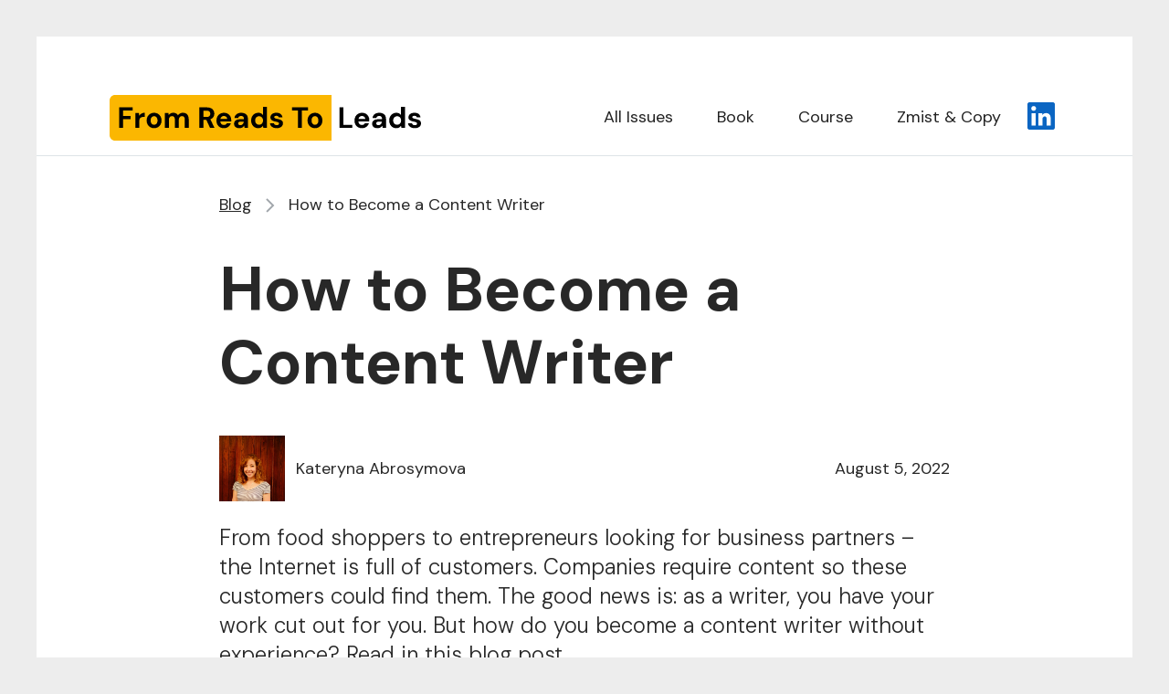

--- FILE ---
content_type: text/html
request_url: https://www.readstoleads.com/blog-article/how-to-become-a-content-writer
body_size: 6398
content:
<!DOCTYPE html><!-- This site was created in Webflow. https://webflow.com --><!-- Last Published: Thu Dec 11 2025 08:27:09 GMT+0000 (Coordinated Universal Time) --><html data-wf-domain="www.readstoleads.com" data-wf-page="6061e15daac49bb28888e6b9" data-wf-site="5fbccf5e964fbd467b2331ae" data-wf-collection="6061e15daac49b952788e6c0" data-wf-item-slug="how-to-become-a-content-writer"><head><meta charset="utf-8"/><title>How to Become a Content Writer Without Experience</title><meta content="Explore three simple steps to get a job as a content writer even without experience." name="description"/><meta content="How to Become a Content Writer Without Experience" property="og:title"/><meta content="Explore three simple steps to get a job as a content writer even without experience." property="og:description"/><meta content="https://cdn.prod.website-files.com/60619da2e5454a61a824aa67/61c33ed13c5fccd81230bf67_Blog%202.png" property="og:image"/><meta content="How to Become a Content Writer Without Experience" property="twitter:title"/><meta content="Explore three simple steps to get a job as a content writer even without experience." property="twitter:description"/><meta content="https://cdn.prod.website-files.com/60619da2e5454a61a824aa67/61c33ed13c5fccd81230bf67_Blog%202.png" property="twitter:image"/><meta property="og:type" content="website"/><meta content="summary_large_image" name="twitter:card"/><meta content="width=device-width, initial-scale=1" name="viewport"/><meta content="Eqv3uQtfMCxawChSY0V8nokNfVfqOxr6uKnRY_jd4Ok" name="google-site-verification"/><meta content="Webflow" name="generator"/><link href="https://cdn.prod.website-files.com/5fbccf5e964fbd467b2331ae/css/book-26204b.webflow.shared.c04bdde07.min.css" rel="stylesheet" type="text/css"/><link href="https://fonts.googleapis.com" rel="preconnect"/><link href="https://fonts.gstatic.com" rel="preconnect" crossorigin="anonymous"/><script src="https://ajax.googleapis.com/ajax/libs/webfont/1.6.26/webfont.js" type="text/javascript"></script><script type="text/javascript">WebFont.load({  google: {    families: ["PT Serif:400,400italic,700,700italic","Poppins:100,100italic,200,200italic,300,300italic,regular,italic,500,500italic,600,600italic,700,700italic,800,800italic,900,900italic","Lexend:100,200,300,regular,500,600,700,800,900","DM Sans:100,200,300,regular,500,600,700,800,900,100italic,200italic,300italic,italic,500italic,600italic,700italic,800italic,900italic"]  }});</script><script type="text/javascript">!function(o,c){var n=c.documentElement,t=" w-mod-";n.className+=t+"js",("ontouchstart"in o||o.DocumentTouch&&c instanceof DocumentTouch)&&(n.className+=t+"touch")}(window,document);</script><link href="https://cdn.prod.website-files.com/5fbccf5e964fbd467b2331ae/6824702d5bef1ad5bb5fb2aa_32%2016.13.04.png" rel="shortcut icon" type="image/x-icon"/><link href="https://cdn.prod.website-files.com/5fbccf5e964fbd467b2331ae/682470312b68fa661df9f7fb_256%2016.13.04.png" rel="apple-touch-icon"/><!-- Google Tag Manager -->
<script>(function(w,d,s,l,i){w[l]=w[l]||[];w[l].push({'gtm.start':
new Date().getTime(),event:'gtm.js'});var f=d.getElementsByTagName(s)[0],
j=d.createElement(s),dl=l!='dataLayer'?'&l='+l:'';j.async=true;j.src=
'https://www.googletagmanager.com/gtm.js?id='+i+dl;f.parentNode.insertBefore(j,f);
})(window,document,'script','dataLayer','GTM-NKZ9DCC');</script>
<!-- End Google Tag Manager -->

<!-- Global site tag (gtag.js) - Google Analytics -->
<script async src="https://www.googletagmanager.com/gtag/js?id=G-FMQF2P87B8"></script>
<script>
  window.dataLayer = window.dataLayer || [];
  function gtag(){dataLayer.push(arguments);}
  gtag('js', new Date());

  gtag('config', 'G-FMQF2P87B8');
</script></head><body class="body"><div data-collapse="medium" data-animation="default" data-duration="400" id="home" data-easing="ease" data-easing2="ease" role="banner" class="navbar w-nav"><div class="container nav"><div class="menu-items"><a href="/" class="brand-2 w-nav-brand"><img src="https://cdn.prod.website-files.com/5fbccf5e964fbd467b2331ae/681a11746ea96cb4b3d11107_logo.svg" loading="lazy" alt="site-logo" class="image-30"/></a><nav role="navigation" class="nav-menu w-nav-menu"><a href="/blog" class="nav-link w-nav-link">All Issues</a><a href="/book" target="_blank" class="nav-link w-nav-link">Book</a><a href="/course" target="_blank" class="nav-link w-nav-link">Course</a><a href="https://www.zmistandcopy.com/" target="_blank" class="nav-link w-nav-link">Zmist &amp; Copy</a><a href="https://www.linkedin.com/in/kateryna-abrosymova-3b524230/" target="_blank" class="w-inline-block"><img src="https://cdn.prod.website-files.com/5fbccf5e964fbd467b2331ae/681097c8780cfaa3b7db122b_linkedin.svg" loading="lazy" width="20" alt="" class="image-22"/></a></nav><div class="menu-button w-nav-button"><div class="icon w-icon-nav-menu"></div></div></div></div></div><div class="section"><div class="container"><div class="nav-breadcrupms article"><a href="/blog" class="body-text link-back">Blog</a><div class="div-block-19"><img src="https://cdn.prod.website-files.com/5fbccf5e964fbd467b2331ae/60118956ef01475308632cc5_chevron.svg" loading="lazy" alt="arrow-right" class="image-5"/></div><div class="body-text page-name">How to Become a Content Writer</div></div><div class="left-side-icons"><div class="w-embed"><a class="w-inline-block social-share-icon twitter" href="https://twitter.com/intent/tweet?" target="_blank" title="Tweet" onclick="window.open('https://twitter.com/intent/tweet?text=%20Check%20up%20this%20awesome%20content' + encodeURIComponent(document.title) + ':%20 ' + encodeURIComponent(document.URL)); return false;"></a></div><div class="w-embed"><a class="w-inline-block social-share-icon facebook" href="https://www.facebook.com/sharer/sharer.php?u=&t=" title="Share on Facebook" target="_blank" onclick="window.open('https://www.facebook.com/sharer/sharer.php?u=' + encodeURIComponent(document.URL) + '&t=' + encodeURIComponent(document.URL)); return false;"> </a></div><div class="w-embed"><a class="w-inline-block social-share-icon linkedin" href="http://www.linkedin.com/shareArticle?mini=true&url=&title=&summary=&source=" target="_blank" title="Share on LinkedIn" onclick="window.open('http://www.linkedin.com/shareArticle?mini=true&url=' + encodeURIComponent(document.URL) + '&title=' + encodeURIComponent(document.title)); return false;"></a></div></div><div class="article-block"><h1 class="h1">How to Become a Content Writer</h1><div class="article-content"><div class="author-date"><div class="div-block-43"><img alt="Kateryna Abrosymova" loading="lazy" src="https://cdn.prod.website-files.com/60619da2e5454a61a824aa67/60a644c3416a3c6e775dd01c_3.jpeg" class="image-16"/><div class="body-text">Kateryna Abrosymova</div></div><div class="body-text grey">August 5, 2022</div></div><div class="italic">From food shoppers to entrepreneurs looking for business partners – the Internet is full of customers. Companies require content so these customers could find them. The good news is: as a writer, you have your work cut out for you. But how do you become a content writer without experience? Read in this blog post.</div><div class="line"></div><div class="w-richtext"><p>I became a content writer in 2013 when I got hired to blog for a software development company. Very few businesses in this industry at that time thought B2B buyers would actually use Google to search for vendors. Content writing in the software field was new. And the company that hired me simply decided to make an experiment. To cut a long story short, I was lucky to be in the right place at the right time. ⁠</p><p>Today, if you&#x27;re a content writer, you can find a ton of jobs. Of course, if you know your stuff. ⁠If you don&#x27;t, you&#x27;ll need to work on your writing portfolio.⁠ Not only because this is what content writers do, but also because people who are supposed to hire you, need real-life examples of your work. There are three simple ways to build your writing portfolio:</p><p>‍<br/></p><h2><strong>First, start your own blog</strong></h2><p>What is it you&#x27;re passionate about? Health, food, traveling, art, technology, sports...Hey! Maybe you&#x27;re passionate about gardening? You can use <a href="https://kateabrosimova.medium.com/">Medium</a> as a good starting point. Write and publish one in-depth article on this blog every single week. Regular blogging will help you form a writing habit. And your own blog is a great way to showcase your work to your potential clients!</p><p>‍</p><p><strong>Read also</strong>: <a href="https://www.readstoleads.com/blog-article/how-to-write-a-blog-post">How to write a blog post</a></p><p>‍</p><h2><strong>Second, apply for internships</strong><br/></h2><p>There are many companies that offer internships to aspiring content writers. You can browse job sites to look for those. Content writer internships are often part-time, remote, and offer paid compensations. It&#x27;s an incredible learning opportunity and a chance to get a job without any previous experience.</p><p>‍</p><p><strong>Read also</strong>: <a href="https://www.readstoleads.com/blog-article/content-writer-interview-questions">Content writer interview questions</a></p><p><br/></p><h2><strong>And third, build your writing portfolio </strong><br/></h2><p>It might be hard to land your first gig without any client reviews. But hey, maybe you already know someone who can become your first client? If so, you can ask them to order an article from your Fiverr or Upwork account and then leave you a review.<br/></p><p>When you’re building your writing portfolio, you may come across opportunities to work for free. Is this a good idea? Sure it is, and I&#x27;ve done it before. If your ‘pay’ is a published article with your name on it, even if you wrote it for free, it&#x27;ll pay you back via the future work it’ll help you win. </p><p>‍</p><p><strong>Read also</strong>: <a href="https://www.readstoleads.com/blog-article/skills-content-writer-needs">7 skills a content writer needs</a></p><p>‍<br/></p><p>If you want to use writing to put bread on the table, there’s no time better to start than now.<br/></p><p>Check out my book <a href="https://www.readstoleads.com/"><em>From Reads to Leads: 11 Principles of Writing Content People Will Read and Respond To</em></a>. I wrote it to help aspiring writers speed up their careers in content marketing.</p><p><br/></p><p><strong>Watch it instead:</strong></p><figure style="padding-bottom:56.206088992974244%" class="w-richtext-align-fullwidth w-richtext-figure-type-video"><div><iframe allowfullscreen="true" frameborder="0" scrolling="no" src="https://www.youtube.com/embed/mIhVzSiMxIE"></iframe></div></figure><p><br/></p><p>Are you a content writer? How did you start? Share your story in the comments on YouTube! </p><p><strong>Every week I share my ideas and tips on content marketing with writers, B2B marketers, and business owners. </strong><a href="https://bit.ly/3oopiaC"><strong>Subscribe to my YouTube channel</strong></a><strong> so you never miss a new video.</strong></p><p>‍</p><p><strong>Read next:</strong></p><p><strong>- </strong><a href="https://www.readstoleads.com/blog-article/heres-how-to-work-on-your-writing-flow">How to improve your writing flow</a></p><p>- <a href="https://www.readstoleads.com/blog-article/clarity-in-writing">How to write with clarity</a></p><p>- <a href="https://www.readstoleads.com/blog-article/headline-writing-the-only-formula">The only headline writing formula you&#x27;ll ever need</a><br/></p></div><div class="social-sharing"><div class="share-btn wrapper"><img src="https://cdn.prod.website-files.com/5fbccf5e964fbd467b2331ae/61db37ba282a6829b01b48ae_twitter.svg" loading="lazy" alt="twitter-icon" class="image-17"/><div class="w-embed"><a
class="share-btn"
href="https://twitter.com/share?url=https://www.readstoleads.com/blog-article/how-to-become-a-content-writer&text=How to Become a Content Writer">
    Twitter
</a></div></div><div class="share-btn wrapper"><img src="https://cdn.prod.website-files.com/5fbccf5e964fbd467b2331ae/61db37b8441db1336fc78d0e_facebook.svg" loading="lazy" alt="facebook icon" class="image-17"/><div class="w-embed"><a
class="share-btn"
href="https://www.facebook.com/sharer/sharer.php?u=https://www.readstoleads.com/blog-article/how-to-become-a-content-writer">
    Facebook
</a></div></div><div class="share-btn wrapper"><img src="https://cdn.prod.website-files.com/5fbccf5e964fbd467b2331ae/61dd95f7279af43161541e76_linkedn.svg" loading="lazy" alt="linkedin-icon" class="image-17"/><div class="w-embed"><a
class="share-btn"
href="https://www.linkedin.com/shareArticle?url=https://www.readstoleads.com/blog-article/how-to-become-a-content-writer&title=How to Become a Content Writer&summary=From food shoppers to entrepreneurs looking for business partners – the Internet is full of customers. Companies require content so these customers could find them. The good news is: as a writer, you have your work cut out for you. But how do you become a content writer without experience? Read in this blog post.&source=https://www.readstoleads.com/blog-article/">
    Linkedin
</a></div></div></div></div></div></div></div><div class="section"><div class="container colored"><div data-w-id="309967ab-b8bb-70f6-a5f9-301cf80f9d8e" style="opacity:0" class="on-bg"><div class="caption">Read also</div><div class="collection-list-wrapper w-dyn-list"><div role="list" class="collection-list w-dyn-items"><div role="listitem" class="collection-item w-dyn-item"><div class="div-block-38"><img height="" loading="lazy" src="https://cdn.prod.website-files.com/60619da2e5454a61a824aa67/62ece8053eebee74c825d33e_Blog%2013.png" alt="blog thumbnail" sizes="100vw" srcset="https://cdn.prod.website-files.com/60619da2e5454a61a824aa67/62ece8053eebee74c825d33e_Blog%2013-p-500.png 500w, https://cdn.prod.website-files.com/60619da2e5454a61a824aa67/62ece8053eebee74c825d33e_Blog%2013-p-800.png 800w, https://cdn.prod.website-files.com/60619da2e5454a61a824aa67/62ece8053eebee74c825d33e_Blog%2013-p-1080.png 1080w, https://cdn.prod.website-files.com/60619da2e5454a61a824aa67/62ece8053eebee74c825d33e_Blog%2013.png 1200w" class="image-14"/><div class="div-block-39"><div style="background-color:#e4fffd;color:#11b8a9" class="category-label">strategy</div><a href="/blog-article/types-of-blog-articles-to-explain-persuade-and-inspire" class="h3">6 Types of Blog Articles to Explain, Persuade, and Inspire</a><p class="body-text">When it comes to attracting leads to your business, there’s no substitute for content that teaches your audience something valuable. Read on to discover how you can share valuable knowledge through different types of content. </p></div></div></div><div role="listitem" class="collection-item w-dyn-item"><div class="div-block-38"><img height="" loading="lazy" src="https://cdn.prod.website-files.com/60619da2e5454a61a824aa67/69441bae039b33c773b9f87d_reflection.png" alt="blog thumbnail" class="image-14"/><div class="div-block-39"><div style="background-color:#fce7ff;color:#c824e4" class="category-label">people</div><a href="/blog-article/reflections-from-2025" class="h3">Reflections from 2025</a><p class="body-text">What worked, what didn’t, and what I’m taking into 2026</p></div></div></div></div></div></div></div></div><div class="section"><div class="container colored last"><div id="follow" class="follow-block"><div data-w-id="1927d945-3986-ff51-bbad-ec5a451e9804" class="w-layout-grid subscribe-grid"><h2 id="w-node-_9f9fdc0d-4613-3e6d-8c44-920dd0ddac07-451e9804" class="h2 center"><strong>Subscribe to my newsletter</strong></h2><p class="p-l center">Subscribe to From Reads to Leads for real-life stories, marketing wisdom, and career advice delivered to your inbox every Friday.</p><div class="div-block-79"><div class="w-embed w-iframe"><iframe src="https://embeds.beehiiv.com/27c252e6-e3cd-4e4b-80bb-54c06c66cb31?slim=true" data-test-id="beehiiv-embed" height="52" frameborder="0" scrolling="no" style="margin: 0; border-radius: 0px !important; background-color: transparent;"></iframe></div></div></div></div></div></div><div class="section footer"><div class="container footer w-container"><div class="div-block-50"><div class="footer-text"><div>Follow me</div><div class="footer-icons"><a href="https://www.instagram.com/fromreadstoleads/" target="_blank" class="soc-icon w-inline-block"><img src="https://cdn.prod.website-files.com/5fbccf5e964fbd467b2331ae/61db37b9c04d760265c51257_instagram1.svg" loading="lazy" width="32" alt="Instagram @fromreadstoleads" class="image-4"/></a><a href="https://www.youtube.com/@kateabrosymova" target="_blank" class="soc-icon w-inline-block"><img src="https://cdn.prod.website-files.com/5fbccf5e964fbd467b2331ae/61db37ba6c1dbd8a83a35d38_youtube1.svg" loading="lazy" width="32" alt="Youtube Kateryna Abrosymova"/></a><a href="https://www.linkedin.com/in/kateryna-abrosymova-3b524230/" target="_blank" class="soc-icon w-inline-block"><img src="https://cdn.prod.website-files.com/5fbccf5e964fbd467b2331ae/637bbd77617d6c73c9fa3ed9_linkedn.svg" loading="lazy" width="32" alt="Telegram Kateryna Abrosymova"/></a></div><div>© 2025. All rights reserved</div></div><div class="menu-footer"><a href="/" class="menu-item-footer">Home</a><a href="/book" class="menu-item-footer">Book</a><a href="/resources" class="menu-item-footer">Good Stuff</a><a href="/exercises" class="menu-item-footer">Exercises</a><a href="/blog" class="menu-item-footer">Blog</a></div></div></div></div><script src="https://d3e54v103j8qbb.cloudfront.net/js/jquery-3.5.1.min.dc5e7f18c8.js?site=5fbccf5e964fbd467b2331ae" type="text/javascript" integrity="sha256-9/aliU8dGd2tb6OSsuzixeV4y/faTqgFtohetphbbj0=" crossorigin="anonymous"></script><script src="https://cdn.prod.website-files.com/5fbccf5e964fbd467b2331ae/js/webflow.schunk.36b8fb49256177c8.js" type="text/javascript"></script><script src="https://cdn.prod.website-files.com/5fbccf5e964fbd467b2331ae/js/webflow.schunk.9aac0acfe13817da.js" type="text/javascript"></script><script src="https://cdn.prod.website-files.com/5fbccf5e964fbd467b2331ae/js/webflow.62978444.9cbef38cedb1b7a3.js" type="text/javascript"></script><!-- Google Tag Manager (noscript) -->
<noscript><iframe src="https://www.googletagmanager.com/ns.html?id=GTM-NKZ9DCC"
height="0" width="0" style="display:none;visibility:hidden"></iframe></noscript>
<!-- End Google Tag Manager (noscript) -->
<script type="text/javascript" async src="https://embeds.beehiiv.com/attribution.js"></script></body></html>

--- FILE ---
content_type: text/css
request_url: https://cdn.prod.website-files.com/5fbccf5e964fbd467b2331ae/css/book-26204b.webflow.shared.c04bdde07.min.css
body_size: 19530
content:
html{-webkit-text-size-adjust:100%;-ms-text-size-adjust:100%;font-family:sans-serif}body{margin:0}article,aside,details,figcaption,figure,footer,header,hgroup,main,menu,nav,section,summary{display:block}audio,canvas,progress,video{vertical-align:baseline;display:inline-block}audio:not([controls]){height:0;display:none}[hidden],template{display:none}a{background-color:#0000}a:active,a:hover{outline:0}abbr[title]{border-bottom:1px dotted}b,strong{font-weight:700}dfn{font-style:italic}h1{margin:.67em 0;font-size:2em}mark{color:#000;background:#ff0}small{font-size:80%}sub,sup{vertical-align:baseline;font-size:75%;line-height:0;position:relative}sup{top:-.5em}sub{bottom:-.25em}img{border:0}svg:not(:root){overflow:hidden}hr{box-sizing:content-box;height:0}pre{overflow:auto}code,kbd,pre,samp{font-family:monospace;font-size:1em}button,input,optgroup,select,textarea{color:inherit;font:inherit;margin:0}button{overflow:visible}button,select{text-transform:none}button,html input[type=button],input[type=reset]{-webkit-appearance:button;cursor:pointer}button[disabled],html input[disabled]{cursor:default}button::-moz-focus-inner,input::-moz-focus-inner{border:0;padding:0}input{line-height:normal}input[type=checkbox],input[type=radio]{box-sizing:border-box;padding:0}input[type=number]::-webkit-inner-spin-button,input[type=number]::-webkit-outer-spin-button{height:auto}input[type=search]{-webkit-appearance:none}input[type=search]::-webkit-search-cancel-button,input[type=search]::-webkit-search-decoration{-webkit-appearance:none}legend{border:0;padding:0}textarea{overflow:auto}optgroup{font-weight:700}table{border-collapse:collapse;border-spacing:0}td,th{padding:0}@font-face{font-family:webflow-icons;src:url([data-uri])format("truetype");font-weight:400;font-style:normal}[class^=w-icon-],[class*=\ w-icon-]{speak:none;font-variant:normal;text-transform:none;-webkit-font-smoothing:antialiased;-moz-osx-font-smoothing:grayscale;font-style:normal;font-weight:400;line-height:1;font-family:webflow-icons!important}.w-icon-slider-right:before{content:""}.w-icon-slider-left:before{content:""}.w-icon-nav-menu:before{content:""}.w-icon-arrow-down:before,.w-icon-dropdown-toggle:before{content:""}.w-icon-file-upload-remove:before{content:""}.w-icon-file-upload-icon:before{content:""}*{box-sizing:border-box}html{height:100%}body{color:#333;background-color:#fff;min-height:100%;margin:0;font-family:Arial,sans-serif;font-size:14px;line-height:20px}img{vertical-align:middle;max-width:100%;display:inline-block}html.w-mod-touch *{background-attachment:scroll!important}.w-block{display:block}.w-inline-block{max-width:100%;display:inline-block}.w-clearfix:before,.w-clearfix:after{content:" ";grid-area:1/1/2/2;display:table}.w-clearfix:after{clear:both}.w-hidden{display:none}.w-button{color:#fff;line-height:inherit;cursor:pointer;background-color:#3898ec;border:0;border-radius:0;padding:9px 15px;text-decoration:none;display:inline-block}input.w-button{-webkit-appearance:button}html[data-w-dynpage] [data-w-cloak]{color:#0000!important}.w-code-block{margin:unset}pre.w-code-block code{all:inherit}.w-optimization{display:contents}.w-webflow-badge,.w-webflow-badge>img{box-sizing:unset;width:unset;height:unset;max-height:unset;max-width:unset;min-height:unset;min-width:unset;margin:unset;padding:unset;float:unset;clear:unset;border:unset;border-radius:unset;background:unset;background-image:unset;background-position:unset;background-size:unset;background-repeat:unset;background-origin:unset;background-clip:unset;background-attachment:unset;background-color:unset;box-shadow:unset;transform:unset;direction:unset;font-family:unset;font-weight:unset;color:unset;font-size:unset;line-height:unset;font-style:unset;font-variant:unset;text-align:unset;letter-spacing:unset;-webkit-text-decoration:unset;text-decoration:unset;text-indent:unset;text-transform:unset;list-style-type:unset;text-shadow:unset;vertical-align:unset;cursor:unset;white-space:unset;word-break:unset;word-spacing:unset;word-wrap:unset;transition:unset}.w-webflow-badge{white-space:nowrap;cursor:pointer;box-shadow:0 0 0 1px #0000001a,0 1px 3px #0000001a;visibility:visible!important;opacity:1!important;z-index:2147483647!important;color:#aaadb0!important;overflow:unset!important;background-color:#fff!important;border-radius:3px!important;width:auto!important;height:auto!important;margin:0!important;padding:6px!important;font-size:12px!important;line-height:14px!important;text-decoration:none!important;display:inline-block!important;position:fixed!important;inset:auto 12px 12px auto!important;transform:none!important}.w-webflow-badge>img{position:unset;visibility:unset!important;opacity:1!important;vertical-align:middle!important;display:inline-block!important}h1,h2,h3,h4,h5,h6{margin-bottom:10px;font-weight:700}h1{margin-top:20px;font-size:38px;line-height:44px}h2{margin-top:20px;font-size:32px;line-height:36px}h3{margin-top:20px;font-size:24px;line-height:30px}h4{margin-top:10px;font-size:18px;line-height:24px}h5{margin-top:10px;font-size:14px;line-height:20px}h6{margin-top:10px;font-size:12px;line-height:18px}p{margin-top:0;margin-bottom:10px}blockquote{border-left:5px solid #e2e2e2;margin:0 0 10px;padding:10px 20px;font-size:18px;line-height:22px}figure{margin:0 0 10px}figcaption{text-align:center;margin-top:5px}ul,ol{margin-top:0;margin-bottom:10px;padding-left:40px}.w-list-unstyled{padding-left:0;list-style:none}.w-embed:before,.w-embed:after{content:" ";grid-area:1/1/2/2;display:table}.w-embed:after{clear:both}.w-video{width:100%;padding:0;position:relative}.w-video iframe,.w-video object,.w-video embed{border:none;width:100%;height:100%;position:absolute;top:0;left:0}fieldset{border:0;margin:0;padding:0}button,[type=button],[type=reset]{cursor:pointer;-webkit-appearance:button;border:0}.w-form{margin:0 0 15px}.w-form-done{text-align:center;background-color:#ddd;padding:20px;display:none}.w-form-fail{background-color:#ffdede;margin-top:10px;padding:10px;display:none}label{margin-bottom:5px;font-weight:700;display:block}.w-input,.w-select{color:#333;vertical-align:middle;background-color:#fff;border:1px solid #ccc;width:100%;height:38px;margin-bottom:10px;padding:8px 12px;font-size:14px;line-height:1.42857;display:block}.w-input::placeholder,.w-select::placeholder{color:#999}.w-input:focus,.w-select:focus{border-color:#3898ec;outline:0}.w-input[disabled],.w-select[disabled],.w-input[readonly],.w-select[readonly],fieldset[disabled] .w-input,fieldset[disabled] .w-select{cursor:not-allowed}.w-input[disabled]:not(.w-input-disabled),.w-select[disabled]:not(.w-input-disabled),.w-input[readonly],.w-select[readonly],fieldset[disabled]:not(.w-input-disabled) .w-input,fieldset[disabled]:not(.w-input-disabled) .w-select{background-color:#eee}textarea.w-input,textarea.w-select{height:auto}.w-select{background-color:#f3f3f3}.w-select[multiple]{height:auto}.w-form-label{cursor:pointer;margin-bottom:0;font-weight:400;display:inline-block}.w-radio{margin-bottom:5px;padding-left:20px;display:block}.w-radio:before,.w-radio:after{content:" ";grid-area:1/1/2/2;display:table}.w-radio:after{clear:both}.w-radio-input{float:left;margin:3px 0 0 -20px;line-height:normal}.w-file-upload{margin-bottom:10px;display:block}.w-file-upload-input{opacity:0;z-index:-100;width:.1px;height:.1px;position:absolute;overflow:hidden}.w-file-upload-default,.w-file-upload-uploading,.w-file-upload-success{color:#333;display:inline-block}.w-file-upload-error{margin-top:10px;display:block}.w-file-upload-default.w-hidden,.w-file-upload-uploading.w-hidden,.w-file-upload-error.w-hidden,.w-file-upload-success.w-hidden{display:none}.w-file-upload-uploading-btn{cursor:pointer;background-color:#fafafa;border:1px solid #ccc;margin:0;padding:8px 12px;font-size:14px;font-weight:400;display:flex}.w-file-upload-file{background-color:#fafafa;border:1px solid #ccc;flex-grow:1;justify-content:space-between;margin:0;padding:8px 9px 8px 11px;display:flex}.w-file-upload-file-name{font-size:14px;font-weight:400;display:block}.w-file-remove-link{cursor:pointer;width:auto;height:auto;margin-top:3px;margin-left:10px;padding:3px;display:block}.w-icon-file-upload-remove{margin:auto;font-size:10px}.w-file-upload-error-msg{color:#ea384c;padding:2px 0;display:inline-block}.w-file-upload-info{padding:0 12px;line-height:38px;display:inline-block}.w-file-upload-label{cursor:pointer;background-color:#fafafa;border:1px solid #ccc;margin:0;padding:8px 12px;font-size:14px;font-weight:400;display:inline-block}.w-icon-file-upload-icon,.w-icon-file-upload-uploading{width:20px;margin-right:8px;display:inline-block}.w-icon-file-upload-uploading{height:20px}.w-container{max-width:940px;margin-left:auto;margin-right:auto}.w-container:before,.w-container:after{content:" ";grid-area:1/1/2/2;display:table}.w-container:after{clear:both}.w-container .w-row{margin-left:-10px;margin-right:-10px}.w-row:before,.w-row:after{content:" ";grid-area:1/1/2/2;display:table}.w-row:after{clear:both}.w-row .w-row{margin-left:0;margin-right:0}.w-col{float:left;width:100%;min-height:1px;padding-left:10px;padding-right:10px;position:relative}.w-col .w-col{padding-left:0;padding-right:0}.w-col-1{width:8.33333%}.w-col-2{width:16.6667%}.w-col-3{width:25%}.w-col-4{width:33.3333%}.w-col-5{width:41.6667%}.w-col-6{width:50%}.w-col-7{width:58.3333%}.w-col-8{width:66.6667%}.w-col-9{width:75%}.w-col-10{width:83.3333%}.w-col-11{width:91.6667%}.w-col-12{width:100%}.w-hidden-main{display:none!important}@media screen and (max-width:991px){.w-container{max-width:728px}.w-hidden-main{display:inherit!important}.w-hidden-medium{display:none!important}.w-col-medium-1{width:8.33333%}.w-col-medium-2{width:16.6667%}.w-col-medium-3{width:25%}.w-col-medium-4{width:33.3333%}.w-col-medium-5{width:41.6667%}.w-col-medium-6{width:50%}.w-col-medium-7{width:58.3333%}.w-col-medium-8{width:66.6667%}.w-col-medium-9{width:75%}.w-col-medium-10{width:83.3333%}.w-col-medium-11{width:91.6667%}.w-col-medium-12{width:100%}.w-col-stack{width:100%;left:auto;right:auto}}@media screen and (max-width:767px){.w-hidden-main,.w-hidden-medium{display:inherit!important}.w-hidden-small{display:none!important}.w-row,.w-container .w-row{margin-left:0;margin-right:0}.w-col{width:100%;left:auto;right:auto}.w-col-small-1{width:8.33333%}.w-col-small-2{width:16.6667%}.w-col-small-3{width:25%}.w-col-small-4{width:33.3333%}.w-col-small-5{width:41.6667%}.w-col-small-6{width:50%}.w-col-small-7{width:58.3333%}.w-col-small-8{width:66.6667%}.w-col-small-9{width:75%}.w-col-small-10{width:83.3333%}.w-col-small-11{width:91.6667%}.w-col-small-12{width:100%}}@media screen and (max-width:479px){.w-container{max-width:none}.w-hidden-main,.w-hidden-medium,.w-hidden-small{display:inherit!important}.w-hidden-tiny{display:none!important}.w-col{width:100%}.w-col-tiny-1{width:8.33333%}.w-col-tiny-2{width:16.6667%}.w-col-tiny-3{width:25%}.w-col-tiny-4{width:33.3333%}.w-col-tiny-5{width:41.6667%}.w-col-tiny-6{width:50%}.w-col-tiny-7{width:58.3333%}.w-col-tiny-8{width:66.6667%}.w-col-tiny-9{width:75%}.w-col-tiny-10{width:83.3333%}.w-col-tiny-11{width:91.6667%}.w-col-tiny-12{width:100%}}.w-widget{position:relative}.w-widget-map{width:100%;height:400px}.w-widget-map label{width:auto;display:inline}.w-widget-map img{max-width:inherit}.w-widget-map .gm-style-iw{text-align:center}.w-widget-map .gm-style-iw>button{display:none!important}.w-widget-twitter{overflow:hidden}.w-widget-twitter-count-shim{vertical-align:top;text-align:center;background:#fff;border:1px solid #758696;border-radius:3px;width:28px;height:20px;display:inline-block;position:relative}.w-widget-twitter-count-shim *{pointer-events:none;-webkit-user-select:none;user-select:none}.w-widget-twitter-count-shim .w-widget-twitter-count-inner{text-align:center;color:#999;font-family:serif;font-size:15px;line-height:12px;position:relative}.w-widget-twitter-count-shim .w-widget-twitter-count-clear{display:block;position:relative}.w-widget-twitter-count-shim.w--large{width:36px;height:28px}.w-widget-twitter-count-shim.w--large .w-widget-twitter-count-inner{font-size:18px;line-height:18px}.w-widget-twitter-count-shim:not(.w--vertical){margin-left:5px;margin-right:8px}.w-widget-twitter-count-shim:not(.w--vertical).w--large{margin-left:6px}.w-widget-twitter-count-shim:not(.w--vertical):before,.w-widget-twitter-count-shim:not(.w--vertical):after{content:" ";pointer-events:none;border:solid #0000;width:0;height:0;position:absolute;top:50%;left:0}.w-widget-twitter-count-shim:not(.w--vertical):before{border-width:4px;border-color:#75869600 #5d6c7b #75869600 #75869600;margin-top:-4px;margin-left:-9px}.w-widget-twitter-count-shim:not(.w--vertical).w--large:before{border-width:5px;margin-top:-5px;margin-left:-10px}.w-widget-twitter-count-shim:not(.w--vertical):after{border-width:4px;border-color:#fff0 #fff #fff0 #fff0;margin-top:-4px;margin-left:-8px}.w-widget-twitter-count-shim:not(.w--vertical).w--large:after{border-width:5px;margin-top:-5px;margin-left:-9px}.w-widget-twitter-count-shim.w--vertical{width:61px;height:33px;margin-bottom:8px}.w-widget-twitter-count-shim.w--vertical:before,.w-widget-twitter-count-shim.w--vertical:after{content:" ";pointer-events:none;border:solid #0000;width:0;height:0;position:absolute;top:100%;left:50%}.w-widget-twitter-count-shim.w--vertical:before{border-width:5px;border-color:#5d6c7b #75869600 #75869600;margin-left:-5px}.w-widget-twitter-count-shim.w--vertical:after{border-width:4px;border-color:#fff #fff0 #fff0;margin-left:-4px}.w-widget-twitter-count-shim.w--vertical .w-widget-twitter-count-inner{font-size:18px;line-height:22px}.w-widget-twitter-count-shim.w--vertical.w--large{width:76px}.w-background-video{color:#fff;height:500px;position:relative;overflow:hidden}.w-background-video>video{object-fit:cover;z-index:-100;background-position:50%;background-size:cover;width:100%;height:100%;margin:auto;position:absolute;inset:-100%}.w-background-video>video::-webkit-media-controls-start-playback-button{-webkit-appearance:none;display:none!important}.w-background-video--control{background-color:#0000;padding:0;position:absolute;bottom:1em;right:1em}.w-background-video--control>[hidden]{display:none!important}.w-slider{text-align:center;clear:both;-webkit-tap-highlight-color:#0000;tap-highlight-color:#0000;background:#ddd;height:300px;position:relative}.w-slider-mask{z-index:1;white-space:nowrap;height:100%;display:block;position:relative;left:0;right:0;overflow:hidden}.w-slide{vertical-align:top;white-space:normal;text-align:left;width:100%;height:100%;display:inline-block;position:relative}.w-slider-nav{z-index:2;text-align:center;-webkit-tap-highlight-color:#0000;tap-highlight-color:#0000;height:40px;margin:auto;padding-top:10px;position:absolute;inset:auto 0 0}.w-slider-nav.w-round>div{border-radius:100%}.w-slider-nav.w-num>div{font-size:inherit;line-height:inherit;width:auto;height:auto;padding:.2em .5em}.w-slider-nav.w-shadow>div{box-shadow:0 0 3px #3336}.w-slider-nav-invert{color:#fff}.w-slider-nav-invert>div{background-color:#2226}.w-slider-nav-invert>div.w-active{background-color:#222}.w-slider-dot{cursor:pointer;background-color:#fff6;width:1em;height:1em;margin:0 3px .5em;transition:background-color .1s,color .1s;display:inline-block;position:relative}.w-slider-dot.w-active{background-color:#fff}.w-slider-dot:focus{outline:none;box-shadow:0 0 0 2px #fff}.w-slider-dot:focus.w-active{box-shadow:none}.w-slider-arrow-left,.w-slider-arrow-right{cursor:pointer;color:#fff;-webkit-tap-highlight-color:#0000;tap-highlight-color:#0000;-webkit-user-select:none;user-select:none;width:80px;margin:auto;font-size:40px;position:absolute;inset:0;overflow:hidden}.w-slider-arrow-left [class^=w-icon-],.w-slider-arrow-right [class^=w-icon-],.w-slider-arrow-left [class*=\ w-icon-],.w-slider-arrow-right [class*=\ w-icon-]{position:absolute}.w-slider-arrow-left:focus,.w-slider-arrow-right:focus{outline:0}.w-slider-arrow-left{z-index:3;right:auto}.w-slider-arrow-right{z-index:4;left:auto}.w-icon-slider-left,.w-icon-slider-right{width:1em;height:1em;margin:auto;inset:0}.w-slider-aria-label{clip:rect(0 0 0 0);border:0;width:1px;height:1px;margin:-1px;padding:0;position:absolute;overflow:hidden}.w-slider-force-show{display:block!important}.w-dropdown{text-align:left;z-index:900;margin-left:auto;margin-right:auto;display:inline-block;position:relative}.w-dropdown-btn,.w-dropdown-toggle,.w-dropdown-link{vertical-align:top;color:#222;text-align:left;white-space:nowrap;margin-left:auto;margin-right:auto;padding:20px;text-decoration:none;position:relative}.w-dropdown-toggle{-webkit-user-select:none;user-select:none;cursor:pointer;padding-right:40px;display:inline-block}.w-dropdown-toggle:focus{outline:0}.w-icon-dropdown-toggle{width:1em;height:1em;margin:auto 20px auto auto;position:absolute;top:0;bottom:0;right:0}.w-dropdown-list{background:#ddd;min-width:100%;display:none;position:absolute}.w-dropdown-list.w--open{display:block}.w-dropdown-link{color:#222;padding:10px 20px;display:block}.w-dropdown-link.w--current{color:#0082f3}.w-dropdown-link:focus{outline:0}@media screen and (max-width:767px){.w-nav-brand{padding-left:10px}}.w-lightbox-backdrop{cursor:auto;letter-spacing:normal;text-indent:0;text-shadow:none;text-transform:none;visibility:visible;white-space:normal;word-break:normal;word-spacing:normal;word-wrap:normal;color:#fff;text-align:center;z-index:2000;opacity:0;-webkit-user-select:none;-moz-user-select:none;-webkit-tap-highlight-color:transparent;background:#000000e6;outline:0;font-family:Helvetica Neue,Helvetica,Ubuntu,Segoe UI,Verdana,sans-serif;font-size:17px;font-style:normal;font-weight:300;line-height:1.2;list-style:disc;position:fixed;inset:0;-webkit-transform:translate(0)}.w-lightbox-backdrop,.w-lightbox-container{-webkit-overflow-scrolling:touch;height:100%;overflow:auto}.w-lightbox-content{height:100vh;position:relative;overflow:hidden}.w-lightbox-view{opacity:0;width:100vw;height:100vh;position:absolute}.w-lightbox-view:before{content:"";height:100vh}.w-lightbox-group,.w-lightbox-group .w-lightbox-view,.w-lightbox-group .w-lightbox-view:before{height:86vh}.w-lightbox-frame,.w-lightbox-view:before{vertical-align:middle;display:inline-block}.w-lightbox-figure{margin:0;position:relative}.w-lightbox-group .w-lightbox-figure{cursor:pointer}.w-lightbox-img{width:auto;max-width:none;height:auto}.w-lightbox-image{float:none;max-width:100vw;max-height:100vh;display:block}.w-lightbox-group .w-lightbox-image{max-height:86vh}.w-lightbox-caption{text-align:left;text-overflow:ellipsis;white-space:nowrap;background:#0006;padding:.5em 1em;position:absolute;bottom:0;left:0;right:0;overflow:hidden}.w-lightbox-embed{width:100%;height:100%;position:absolute;inset:0}.w-lightbox-control{cursor:pointer;background-position:50%;background-repeat:no-repeat;background-size:24px;width:4em;transition:all .3s;position:absolute;top:0}.w-lightbox-left{background-image:url([data-uri]);display:none;bottom:0;left:0}.w-lightbox-right{background-image:url([data-uri]);display:none;bottom:0;right:0}.w-lightbox-close{background-image:url([data-uri]);background-size:18px;height:2.6em;right:0}.w-lightbox-strip{white-space:nowrap;padding:0 1vh;line-height:0;position:absolute;bottom:0;left:0;right:0;overflow:auto hidden}.w-lightbox-item{box-sizing:content-box;cursor:pointer;width:10vh;padding:2vh 1vh;display:inline-block;-webkit-transform:translate(0,0)}.w-lightbox-active{opacity:.3}.w-lightbox-thumbnail{background:#222;height:10vh;position:relative;overflow:hidden}.w-lightbox-thumbnail-image{position:absolute;top:0;left:0}.w-lightbox-thumbnail .w-lightbox-tall{width:100%;top:50%;transform:translateY(-50%)}.w-lightbox-thumbnail .w-lightbox-wide{height:100%;left:50%;transform:translate(-50%)}.w-lightbox-spinner{box-sizing:border-box;border:5px solid #0006;border-radius:50%;width:40px;height:40px;margin-top:-20px;margin-left:-20px;animation:.8s linear infinite spin;position:absolute;top:50%;left:50%}.w-lightbox-spinner:after{content:"";border:3px solid #0000;border-bottom-color:#fff;border-radius:50%;position:absolute;inset:-4px}.w-lightbox-hide{display:none}.w-lightbox-noscroll{overflow:hidden}@media (min-width:768px){.w-lightbox-content{height:96vh;margin-top:2vh}.w-lightbox-view,.w-lightbox-view:before{height:96vh}.w-lightbox-group,.w-lightbox-group .w-lightbox-view,.w-lightbox-group .w-lightbox-view:before{height:84vh}.w-lightbox-image{max-width:96vw;max-height:96vh}.w-lightbox-group .w-lightbox-image{max-width:82.3vw;max-height:84vh}.w-lightbox-left,.w-lightbox-right{opacity:.5;display:block}.w-lightbox-close{opacity:.8}.w-lightbox-control:hover{opacity:1}}.w-lightbox-inactive,.w-lightbox-inactive:hover{opacity:0}.w-richtext:before,.w-richtext:after{content:" ";grid-area:1/1/2/2;display:table}.w-richtext:after{clear:both}.w-richtext[contenteditable=true]:before,.w-richtext[contenteditable=true]:after{white-space:initial}.w-richtext ol,.w-richtext ul{overflow:hidden}.w-richtext .w-richtext-figure-selected.w-richtext-figure-type-video div:after,.w-richtext .w-richtext-figure-selected[data-rt-type=video] div:after,.w-richtext .w-richtext-figure-selected.w-richtext-figure-type-image div,.w-richtext .w-richtext-figure-selected[data-rt-type=image] div{outline:2px solid #2895f7}.w-richtext figure.w-richtext-figure-type-video>div:after,.w-richtext figure[data-rt-type=video]>div:after{content:"";display:none;position:absolute;inset:0}.w-richtext figure{max-width:60%;position:relative}.w-richtext figure>div:before{cursor:default!important}.w-richtext figure img{width:100%}.w-richtext figure figcaption.w-richtext-figcaption-placeholder{opacity:.6}.w-richtext figure div{color:#0000;font-size:0}.w-richtext figure.w-richtext-figure-type-image,.w-richtext figure[data-rt-type=image]{display:table}.w-richtext figure.w-richtext-figure-type-image>div,.w-richtext figure[data-rt-type=image]>div{display:inline-block}.w-richtext figure.w-richtext-figure-type-image>figcaption,.w-richtext figure[data-rt-type=image]>figcaption{caption-side:bottom;display:table-caption}.w-richtext figure.w-richtext-figure-type-video,.w-richtext figure[data-rt-type=video]{width:60%;height:0}.w-richtext figure.w-richtext-figure-type-video iframe,.w-richtext figure[data-rt-type=video] iframe{width:100%;height:100%;position:absolute;top:0;left:0}.w-richtext figure.w-richtext-figure-type-video>div,.w-richtext figure[data-rt-type=video]>div{width:100%}.w-richtext figure.w-richtext-align-center{clear:both;margin-left:auto;margin-right:auto}.w-richtext figure.w-richtext-align-center.w-richtext-figure-type-image>div,.w-richtext figure.w-richtext-align-center[data-rt-type=image]>div{max-width:100%}.w-richtext figure.w-richtext-align-normal{clear:both}.w-richtext figure.w-richtext-align-fullwidth{text-align:center;clear:both;width:100%;max-width:100%;margin-left:auto;margin-right:auto;display:block}.w-richtext figure.w-richtext-align-fullwidth>div{padding-bottom:inherit;display:inline-block}.w-richtext figure.w-richtext-align-fullwidth>figcaption{display:block}.w-richtext figure.w-richtext-align-floatleft{float:left;clear:none;margin-right:15px}.w-richtext figure.w-richtext-align-floatright{float:right;clear:none;margin-left:15px}.w-nav{z-index:1000;background:#ddd;position:relative}.w-nav:before,.w-nav:after{content:" ";grid-area:1/1/2/2;display:table}.w-nav:after{clear:both}.w-nav-brand{float:left;color:#333;text-decoration:none;position:relative}.w-nav-link{vertical-align:top;color:#222;text-align:left;margin-left:auto;margin-right:auto;padding:20px;text-decoration:none;display:inline-block;position:relative}.w-nav-link.w--current{color:#0082f3}.w-nav-menu{float:right;position:relative}[data-nav-menu-open]{text-align:center;background:#c8c8c8;min-width:200px;position:absolute;top:100%;left:0;right:0;overflow:visible;display:block!important}.w--nav-link-open{display:block;position:relative}.w-nav-overlay{width:100%;display:none;position:absolute;top:100%;left:0;right:0;overflow:hidden}.w-nav-overlay [data-nav-menu-open]{top:0}.w-nav[data-animation=over-left] .w-nav-overlay{width:auto}.w-nav[data-animation=over-left] .w-nav-overlay,.w-nav[data-animation=over-left] [data-nav-menu-open]{z-index:1;top:0;right:auto}.w-nav[data-animation=over-right] .w-nav-overlay{width:auto}.w-nav[data-animation=over-right] .w-nav-overlay,.w-nav[data-animation=over-right] [data-nav-menu-open]{z-index:1;top:0;left:auto}.w-nav-button{float:right;cursor:pointer;-webkit-tap-highlight-color:#0000;tap-highlight-color:#0000;-webkit-user-select:none;user-select:none;padding:18px;font-size:24px;display:none;position:relative}.w-nav-button:focus{outline:0}.w-nav-button.w--open{color:#fff;background-color:#c8c8c8}.w-nav[data-collapse=all] .w-nav-menu{display:none}.w-nav[data-collapse=all] .w-nav-button,.w--nav-dropdown-open,.w--nav-dropdown-toggle-open{display:block}.w--nav-dropdown-list-open{position:static}@media screen and (max-width:991px){.w-nav[data-collapse=medium] .w-nav-menu{display:none}.w-nav[data-collapse=medium] .w-nav-button{display:block}}@media screen and (max-width:767px){.w-nav[data-collapse=small] .w-nav-menu{display:none}.w-nav[data-collapse=small] .w-nav-button{display:block}.w-nav-brand{padding-left:10px}}@media screen and (max-width:479px){.w-nav[data-collapse=tiny] .w-nav-menu{display:none}.w-nav[data-collapse=tiny] .w-nav-button{display:block}}.w-tabs{position:relative}.w-tabs:before,.w-tabs:after{content:" ";grid-area:1/1/2/2;display:table}.w-tabs:after{clear:both}.w-tab-menu{position:relative}.w-tab-link{vertical-align:top;text-align:left;cursor:pointer;color:#222;background-color:#ddd;padding:9px 30px;text-decoration:none;display:inline-block;position:relative}.w-tab-link.w--current{background-color:#c8c8c8}.w-tab-link:focus{outline:0}.w-tab-content{display:block;position:relative;overflow:hidden}.w-tab-pane{display:none;position:relative}.w--tab-active{display:block}@media screen and (max-width:479px){.w-tab-link{display:block}}.w-ix-emptyfix:after{content:""}@keyframes spin{0%{transform:rotate(0)}to{transform:rotate(360deg)}}.w-dyn-empty{background-color:#ddd;padding:10px}.w-dyn-hide,.w-dyn-bind-empty,.w-condition-invisible{display:none!important}.wf-layout-layout{display:grid}:root{--black:#282828;--main-font:"DM Sans",sans-serif;--steel-blue\<deleted\|variable-4ef41fb9\>:#1250fc;--primary:#fbb701;--bg-light:#ededed;--bg-grey:#dde3e7;--bg-white:white;--btn-primary\<deleted\|variable-b0c67295-26f2-b0e4-c8ec-d0b0ff83fd19\>:#fbb701;--secondary:#0047fe;--bg-yellow:#fff7ab;--ghost-white\<deleted\|variable-9994397a\>:white;--s:16px;--linen\<deleted\|variable-47b733e6\>:#f4e8da;--l:40px;--m:20px;--bg-cream:var(--bg-light)}.w-layout-layout{grid-row-gap:20px;grid-column-gap:20px;grid-auto-columns:1fr;justify-content:center;padding:20px}.w-layout-cell{flex-direction:column;justify-content:flex-start;align-items:flex-start;display:flex}.w-layout-grid{grid-row-gap:16px;grid-column-gap:16px;grid-template-rows:auto auto;grid-template-columns:1fr 1fr;grid-auto-columns:1fr;display:grid}.w-checkbox{margin-bottom:5px;padding-left:20px;display:block}.w-checkbox:before{content:" ";grid-area:1/1/2/2;display:table}.w-checkbox:after{content:" ";clear:both;grid-area:1/1/2/2;display:table}.w-checkbox-input{float:left;margin:4px 0 0 -20px;line-height:normal}.w-checkbox-input--inputType-custom{border:1px solid #ccc;border-radius:2px;width:12px;height:12px}.w-checkbox-input--inputType-custom.w--redirected-checked{background-color:#3898ec;background-image:url(https://d3e54v103j8qbb.cloudfront.net/static/custom-checkbox-checkmark.589d534424.svg);background-position:50%;background-repeat:no-repeat;background-size:cover;border-color:#3898ec}.w-checkbox-input--inputType-custom.w--redirected-focus{box-shadow:0 0 3px 1px #3898ec}.w-layout-vflex{flex-direction:column;align-items:flex-start;display:flex}body{color:#333;font-family:Poppins,sans-serif;font-size:14px;line-height:20px}h1{margin-top:20px;margin-bottom:10px;font-size:38px;font-weight:700;line-height:44px}h2{color:var(--black);margin-top:16px;margin-bottom:16px;font-size:48px;font-weight:400;line-height:56px}h3{margin-top:20px;margin-bottom:10px;font-size:24px;font-weight:800;line-height:30px}h4{color:var(--black);margin-top:10px;margin-bottom:10px;font-size:24px;font-weight:700;line-height:32px}p{font-family:var(--main-font);color:var(--black);margin-bottom:10px;font-size:18px;line-height:26px}a{font-family:var(--main-font);color:var(--black);font-size:18px;font-weight:400;line-height:26px;text-decoration:underline}a:hover{color:var(--steel-blue\<deleted\|variable-4ef41fb9\>);text-decoration:underline}ul{color:var(--black);margin-top:16px;margin-bottom:16px;padding-left:40px;font-family:Noto Serif;font-size:18px;line-height:26px}ol{color:var(--black);margin-top:16px;margin-bottom:16px;padding-left:40px;font-family:PT Serif,serif;font-size:20px;line-height:30px}li{font-family:var(--main-font);padding:12px 8px}em{font-style:italic}blockquote{border-left:3px solid var(--primary);outline-offset:0px;color:var(--black);background-color:#ededed;border-radius:0;outline:3px #282828;margin-top:40px;margin-bottom:40px;padding:24px;font-family:DM Sans,sans-serif;font-size:18px;font-style:italic;font-weight:400;line-height:30px}.h1{font-family:var(--main-font);color:var(--black);margin-top:0;margin-bottom:16px;font-size:68px;font-weight:700;line-height:80px;display:block}.h1.center{color:var(--black);text-align:center;font-weight:700;line-height:100px}.colored-block{justify-content:space-between;position:relative}.colored-block.story{padding-bottom:80px}.body-text{font-family:var(--main-font);color:var(--black);margin-bottom:0;font-size:18px;font-weight:400;line-height:26px}.body-text.bold{margin-bottom:8px;font-weight:700}.body-text.link-back:hover{color:var(--steel-blue\<deleted\|variable-4ef41fb9\>)}.body-text.page-name{color:var(--black)}.body-text.conteiner{background-color:var(--bg-light);border-radius:16px;margin-top:40px;padding:24px}.body-text.grey{color:var(--black)}.text-field{border:1px solid #e7e6e6;border-radius:16px;height:56px;margin-bottom:0;padding:12px 16px;font-weight:400}.text-field:hover{border:1px solid var(--steel-blue\<deleted\|variable-4ef41fb9\>);box-shadow:inset 0 1px 4px #1250fc1f}.text-field::placeholder{color:var(--bg-grey)}.text-field.contacts{border-color:#8a8787;border-radius:8px;margin-bottom:16px}.text-field.contacts::placeholder{color:#818181}.button{background-color:var(--black);color:var(--bg-white);text-align:center;border-radius:8px;padding:12px 40px;font-size:20px;font-weight:700;line-height:28px}.button:hover{color:var(--bg-white);background-color:#0f0e0e;text-decoration:none}.button.primary{background-color:var(--btn-primary\<deleted\|variable-b0c67295-26f2-b0e4-c8ec-d0b0ff83fd19\>);font-family:var(--main-font);color:var(--black);text-align:center;border-width:0;border-radius:8px;padding-left:40px;padding-right:40px;font-size:20px;font-weight:700;line-height:28px}.button.primary:hover{border-color:var(--secondary);background-color:#dba002}.button.primary.scale{width:100%}.form{justify-content:center;align-items:center;width:70%}.h2{font-family:var(--main-font);margin-bottom:16px;font-weight:700}.h2.center{color:var(--black);text-align:center}.line{background-color:var(--black);width:104px;height:1px;margin-top:40px;margin-bottom:40px}.line.quote{width:80px;margin-top:24px;margin-bottom:24px}.section{background-color:var(--bg-light);justify-content:center}.section.footer{padding-top:0;padding-bottom:0}.part-title{align-items:flex-start;display:flex}.author{color:#000;font-style:italic;line-height:30px}.photo{justify-content:center;align-items:flex-start;width:700px}.footer-text{text-align:left;font-size:14px;line-height:20px}.soc-icon{margin-right:16px}.footer-icons{margin-top:8px;margin-bottom:16px}.grid-2{grid-column-gap:40px;grid-row-gap:40px;grid-template:".""."".""."/1fr 1fr 1fr;margin-top:40px}.error-message{background-color:#ffe3dd;border-radius:8px;margin-top:24px;padding:24px}.image-4{transition:opacity .2s}.navbar{z-index:999999999;background-color:var(--bg-light);justify-content:center;position:sticky}.nav-menu{line-height:18px;display:flex}.nav-link{border-bottom:2px solid var(--bg-white);text-align:center;align-items:center;padding:12px 24px;font-size:18px;font-weight:400;line-height:18px}.nav-link:hover{border-bottom:2px solid var(--secondary);-webkit-text-fill-color:inherit;background-clip:border-box;text-decoration:none}.nav-link.w--current{border-bottom:2px solid var(--secondary);color:var(--secondary);align-items:center;display:flex}.nav-link.w--current:hover{border-bottom-color:var(--secondary);color:var(--secondary);background-color:#0000}.nav-link.w--current:active{background-color:var(--btn-primary\<deleted\|variable-b0c67295-26f2-b0e4-c8ec-d0b0ff83fd19\>);color:#fff}.words-grid{grid-column-gap:16px;grid-row-gap:16px;flex-direction:column;flex:0 auto;grid-template:"Area""."/1fr 1fr 1fr 1fr;grid-auto-columns:1fr;grid-auto-flow:row;display:grid}.footer{text-align:center;align-items:flex-start;padding-top:60px;padding-bottom:40px}.main{justify-content:center}.body{background-color:var(--bg-light);font-family:var(--main-font);flex-direction:column;align-items:center;margin-top:40px;margin-bottom:40px;line-height:26px}.menu-items{grid-column-gap:4px;grid-row-gap:4px;justify-content:space-between;align-items:center;display:flex}.links-grid{grid-template-rows:auto;grid-template-columns:1fr 1fr 1fr 1fr 1fr;margin-top:80px}.tile{border:1px solid var(--black);color:var(--black);text-align:center;border-radius:8px;justify-content:center;align-items:center;height:200px;padding:16px;font-family:Noto Serif;font-size:24px;font-weight:700;line-height:32px;text-decoration:none;display:flex}.tile:hover{background-color:var(--bg-yellow);color:var(--black);text-decoration:none}.image-5{margin-left:4px;margin-right:4px}.nav-breadcrupms{align-items:center;margin-bottom:40px;display:flex}.nav-breadcrupms.article{width:800px;margin-left:auto;margin-right:auto}.div-block-19{margin-left:8px;margin-right:8px}.accordeon-wrapper{margin-top:40px;display:block}.accordeon-item{margin-bottom:0;display:block}.accordeon-trigger{background-color:var(--bg-grey);font-family:var(--main-font);cursor:pointer;border-radius:8px;grid-template-rows:auto auto;grid-template-columns:1fr 1fr;grid-auto-columns:1fr;align-items:center;margin-bottom:8px;padding:16px;font-size:24px;font-weight:600;line-height:36px;display:flex}.accordeon-trigger:hover{border-bottom-color:var(--ghost-white\<deleted\|variable-9994397a\>)}.accordeon-open{padding:16px 16px 16px 72px;display:none}.arrow-icon{margin-right:16px;display:block}.chevron{opacity:.4;display:block}.div-block-21{margin-bottom:40px}.div-block-22{justify-content:space-between;align-items:flex-start;margin-bottom:40px;display:flex}.preview-image{max-width:50%;margin-right:24px}.list-2{margin-top:16px;margin-bottom:16px;padding-left:24px}.div-block-23{width:50%}.utility-page-wrap{justify-content:center;align-items:center;width:100vw;max-width:100%;height:100vh;max-height:100%;display:flex}.utility-page-content{text-align:center;flex-direction:column;align-items:center;display:flex}.image-6{width:260px}.back-link{margin-top:16px}.h3{font-family:var(--main-font);color:var(--black);margin-bottom:16px;font-size:24px;font-weight:700;line-height:32px;text-decoration:none;display:block}.h3:hover{color:var(--steel-blue\<deleted\|variable-4ef41fb9\>);text-decoration:underline}.grid-3{grid-column-gap:24px;grid-row-gap:24px;border-radius:4px;grid-template-rows:auto;grid-template-columns:1fr 1fr 1fr 1fr;margin-top:40px}.points{align-items:flex-start;padding-top:16px;padding-bottom:16px;padding-right:24px;display:flex}.points.last{border-right-width:0;padding-right:0}.bullet-numb{background-color:var(--black);font-family:var(--main-font);color:#fff;text-align:center;justify-content:center;align-items:center;min-width:48px;min-height:48px;margin-right:16px;font-size:24px;font-weight:700;line-height:24px;display:flex}.bullet-numb.red{background-color:var(--black)}.quote-block{font-size:20px}.quote-image{margin-bottom:24px}.book-cover{justify-content:center;margin-right:40px;display:flex;position:relative}.container{background-color:var(--bg-white);flex-direction:column;align-items:center;max-width:1200px;margin-left:auto;margin-right:auto;padding:40px 80px}.container.footer{background-color:var(--bg-light);font-family:var(--main-font);padding:40px 16px}.container.colored{padding:12px 40px}.container.colored.last{padding-bottom:40px}.container.nav{border-bottom:1px solid var(--bg-grey);background-color:var(--bg-white);padding-top:64px;padding-bottom:16px}.container.about-me{padding-bottom:0}.container.main{padding-top:80px;padding-bottom:24px}.utility-page-form{flex-direction:column;align-items:stretch;display:flex}.div-block-37{margin-top:24px}.image-13{border-radius:var(--s);flex:1;display:block}.div-block-38{flex-direction:column;display:flex}.div-block-39{flex-direction:column;align-items:flex-start;margin-top:24px;display:flex}.article-content{margin-top:40px}.collection-list-wrapper{grid-column-gap:16px;grid-row-gap:16px;grid-template-rows:auto auto;grid-template-columns:1fr 1fr;grid-auto-columns:1fr;margin-top:40px}.collection-list{grid-column-gap:16px;grid-row-gap:16px;grid-template-rows:auto;grid-template-columns:1fr 1fr;grid-auto-columns:1fr;display:grid}.search{justify-content:center;align-items:center;width:700px;margin-bottom:16px;display:flex}.empty-state{background-color:var(--linen\<deleted\|variable-47b733e6\>)}.category-label{background-color:var(--bg-light);border-radius:12px;margin-bottom:16px;padding:4px 12px;font-weight:600}.tab{font-family:var(--main-font);background-color:#fff;border-bottom:4px solid #fff;padding-left:24px;padding-right:24px}.tab:hover{color:var(--secondary);border-bottom-color:#fff}.tab.w--current{border-bottom:4px solid var(--secondary);color:var(--secondary);background-color:#fff;font-weight:500}.div-block-40{flex-flow:column;justify-content:space-between;align-items:center;display:flex}.search-field{border:2px solid var(--bg-grey);background-color:var(--bg-grey);border-radius:16px;height:56px;margin-bottom:0;margin-right:16px;padding:12px 16px}.search-field:hover{border-width:2px;border-color:#1250fc;box-shadow:inset 0 1px 4px #1250fc1f}.search-field::placeholder{color:var(--black)}.search-button{background-color:var(--steel-blue\<deleted\|variable-4ef41fb9\>);font-family:var(--main-font);color:#fff;border-radius:16px;height:56px;padding-left:24px;padding-right:24px;font-size:18px;font-weight:700;line-height:18px}.search-button:hover{background-color:#053dd8}.search-result-wrapper{margin-top:40px}.div-block-43{align-items:center;display:flex}.image-16{min-width:72px;max-width:72px;margin-right:12px}.author-date{justify-content:space-between;align-items:center;margin-top:40px;margin-bottom:24px;display:flex}.share-btn{border:0px solid var(--black);color:var(--black);justify-content:center;align-items:center;padding:8px 12px;font-family:Poppins,sans-serif;font-size:16px;font-weight:400;line-height:18px;display:flex}.share-btn:hover{color:var(--black);background-color:#eaeaeb;text-decoration:none}.share-btn.wrapper{color:var(--black);border-style:solid;border-width:1px;border-radius:16px;margin-right:16px;font-family:Noto Serif;font-size:18px;font-weight:700}.share-btn.wrapper:hover{border-color:var(--steel-blue\<deleted\|variable-4ef41fb9\>);background-color:var(--ghost-white\<deleted\|variable-9994397a\>);color:var(--steel-blue\<deleted\|variable-4ef41fb9\>)}.image-17{margin-right:8px}.social-sharing{margin-top:24px;margin-bottom:24px;display:flex}.exercise-bg{background-color:#fff7ab;border-radius:16px;margin-bottom:24px;padding:40px}.ex-numb{margin-bottom:16px;font-size:16px;line-height:24px}.empty-state-2{background-color:#fffaec;font-family:Poppins,sans-serif;font-size:16px;line-height:24px}.tabs{margin-top:24px}.collection-list-wrapper-2{margin-top:40px}.grid-7{grid-column-gap:40px;grid-row-gap:40px;grid-template-rows:auto auto;grid-template-columns:1fr 1fr 1fr;margin-top:40px}.description-block.right{margin-right:80px}.simple-words-column{grid-column-gap:0px;grid-row-gap:0px;background-color:#edf5f1;border-radius:16px;grid-template-columns:1fr}.simple-words-column.wrong{background-color:#fff7f6;border-radius:16px;margin-right:40px}.simple-words-title{color:#5b9675;border-top:2px solid #5b9675;border-top-left-radius:16px;border-top-right-radius:16px;padding:24px;font-size:32px;font-weight:700;line-height:40px}.simple-words-title.wrong{color:#f35a17;-webkit-text-stroke-color:#fe2a00;border-top-color:#f35a17;border-top-left-radius:16px;border-top-right-radius:16px}.column-7,.column-8{padding-left:0;padding-right:0}.simple-word{color:var(--black);padding:16px 24px;font-size:18px;line-height:20px}.subtitle{margin-top:40px;margin-bottom:0;font-size:28px;font-weight:700;line-height:38px}.article-block{width:800px;margin-left:auto;margin-right:auto}.column-9{padding-left:0;padding-right:0}.p-l{font-size:24px;font-weight:300;line-height:32px}.p-l.center{color:var(--black);text-align:center}.p-l.bold{font-family:var(--main-font);margin-bottom:16px;font-weight:700;display:block}.p-l.bold.red{font-family:var(--main-font);color:var(--black);margin-bottom:0}.p-l.medium{font-weight:500}.btns-center{z-index:2;grid-column-gap:16px;grid-row-gap:16px;justify-content:flex-end;align-items:center;margin-top:40px;margin-bottom:40px;display:flex;position:relative}.italic{font-family:var(--main-font);color:var(--black);text-align:left;font-size:24px;font-weight:300;line-height:32px}.title{align-items:center;display:flex}.title.center{justify-content:center}.column-10{padding-left:0;padding-right:0}.block{background-color:#fff;border-radius:20px;padding:24px}.text-content{margin-bottom:24px}.subscribe-grid{grid-column-gap:24px;grid-row-gap:24px;grid-template-rows:auto;grid-template-columns:1.75fr 1fr;padding:40px;display:block}.menu-footer{font-size:14px;line-height:20px}.menu-item-footer{color:var(--black);margin-right:16px;font-family:Poppins,sans-serif;font-size:14px;font-weight:400;line-height:20px}.div-block-50{font-family:var(--main-font);justify-content:space-between;align-items:flex-start;display:flex}.div-block-51{margin-top:24px;margin-bottom:24px}.column-11{padding-left:0;padding-right:0}.div-block-52{flex-direction:column;align-items:flex-start;margin-right:40px;display:flex}.columns-3{justify-content:flex-start;align-items:flex-start;display:flex}.testimonials-grid{grid-column-gap:40px;grid-row-gap:40px;background-color:var(--bg-grey);border-radius:16px;grid-template-rows:auto;grid-template-columns:1fr 1fr 1fr;padding:80px 40px}.div-block-53{flex-flow:column;justify-content:center;margin-right:16px}.follow-block{z-index:2;border:1px solid var(--black);border-radius:16px;position:relative}.div-block-55{flex-flow:row;justify-content:space-between;align-items:flex-end;display:flex}.grid-8{grid-template-rows:auto auto auto;grid-template-columns:1fr 1fr 1fr;margin-top:40px}.book-store{background-color:var(--bg-light);text-align:center;border-radius:20px;padding:16px;font-size:22px;line-height:32px;text-decoration:none}.book-store:hover{background-color:var(--ghost-white\<deleted\|variable-9994397a\>)}.grid-9{grid-column-gap:24px;grid-row-gap:24px;grid-template-rows:auto;grid-template-columns:.5fr 1fr;align-items:flex-start;margin-top:40px;display:flex}.div-block-57{margin-bottom:16px}.div-block-59{justify-content:center;align-items:flex-end;display:flex}.word-hoghlight,.text-span-14{color:var(--secondary)}.search-result-item,.div-block-64{margin-bottom:24px}.collection-item{grid-column-gap:16px;grid-row-gap:16px;object-fit:contain;background-color:#fff;border-radius:8px;grid-template-rows:auto auto;grid-template-columns:1fr 1fr;grid-auto-columns:1fr;padding:24px;display:block;position:static}.text-span-15,.text-span-16,.text-span-17,.text-span-18,.text-span-19,.text-span-20{color:var(--secondary)}.year{justify-content:flex-start;align-items:center;height:104px;font-family:DM Serif Display;font-size:48px;line-height:52px;display:flex}.year-text{font-family:var(--main-font);text-align:right;text-transform:none;object-fit:contain;width:104px;font-size:48px;transform:rotate(-90deg)}.grid-10{grid-template:"."".""."".""."/.25fr 1fr}.div-block-65{margin-bottom:16px}.email-link{color:var(--steel-blue\<deleted\|variable-4ef41fb9\>)}.checkbox-field{align-items:center;margin-bottom:16px;display:flex}.form-2{flex-direction:column;align-items:flex-start;padding:80px}.checkbox{width:24px;height:24px;margin-right:8px}.success-message-2{border-radius:var(--s);background-color:#daf4e1;padding:40px}.error-message-2{text-align:center;border-radius:24px;padding:24px}.left-side-icons{z-index:0;position:fixed}.text-span-22{color:var(--secondary)}.label{text-align:center;border:1px solid #000;border-radius:16px;justify-content:center;align-items:center;margin-bottom:24px;padding:8px 16px;font-weight:700;display:inline-block;transform:rotate(-6deg)}.label-text{margin-bottom:0;font-size:24px;font-weight:400;line-height:36px}.course-title{flex-direction:column;align-items:center;margin-bottom:24px;display:flex}.div-block-67{flex-direction:column;align-items:center;display:flex}.course{background-color:#fff;border-radius:8px;padding:24px}.module-open{padding-left:56px;display:none}.div-block-68{justify-content:flex-end;margin-top:24px;display:flex}.icons{margin-bottom:16px;font-size:48px;line-height:52px}.cource-audience{grid-template-rows:auto;grid-template-columns:1fr 1fr 1fr;margin-top:40px}.div-block-71{flex-flow:column;justify-content:center;align-self:center;align-items:center;width:80%;margin-bottom:24px;display:flex}.course-author{background-color:var(--bg-light);border-radius:16px;padding:24px}.author-photo{margin-right:16px}.popup{z-index:10;background-color:#0006;width:100vw;height:100vh;display:none;position:fixed;inset:0%}.form-3{grid-column-gap:16px;grid-row-gap:16px;flex-direction:column;align-items:flex-end;display:flex}.grid-11{grid-column-gap:16px;grid-row-gap:16px;grid-template-rows:auto;margin-top:40px}.div-block-73{margin-bottom:24px}.div-block-74{justify-content:flex-end;display:flex}.link-block{cursor:pointer;padding:8px}.popup-content{border-radius:var(--l);background-color:#fff;width:720px;height:460px;margin:auto;padding:40px;position:absolute;inset:0%}.div-block-75{width:80%;margin-left:auto;margin-right:auto}.creator-title{align-items:center;font-size:24px;line-height:30px;display:flex}.image-21{position:static}.text-block-9,.text-block-10,.text-block-11,.text-block-12,.text-block-13,.italic-text,.link-2{font-family:var(--main-font)}.bold-text{color:#000;-webkit-text-stroke-color:black}.bold-text-2{color:#000}.bold-text-4{color:var(--secondary)}.image-22{min-width:40px;min-height:40px}.brand-2{font-family:var(--main-font)}.caption{letter-spacing:1px;text-transform:uppercase;font-size:20px;font-weight:300;line-height:26px}.div-block-76{margin-top:40px}.p-m{font-weight:400}.newsletter-categories{background-color:var(--bg-grey);text-align:center;cursor:pointer;border-radius:8px;align-self:center;width:100%;padding:40px 24px}.newsletter-categories:hover{background-color:var(--bg-yellow)}.quick-stack{grid-column-gap:8px;grid-row-gap:8px;padding:24px 0}.quick-stack.small{border:1px solid var(--black);border-radius:16px;padding:8px}.div-block-79{justify-content:center;align-items:center;margin-top:40px;display:flex}.block-text{margin-top:24px;position:relative}.newsletter-points{grid-column-gap:16px;grid-row-gap:16px;border:1px solid var(--black);border-radius:8px;flex:1;grid-template-rows:auto auto;grid-template-columns:1fr;grid-auto-columns:1fr;grid-auto-flow:column;padding:24px;display:grid}.link-h3{font-size:22px;font-weight:700;line-height:32px}.meet-author{grid-column-gap:24px;grid-row-gap:24px;border:1px solid var(--black);border-radius:16px;flex-flow:column;flex:1;justify-content:space-between;align-items:stretch;padding:24px;display:flex}.meet-author.bg{background-image:url(https://cdn.prod.website-files.com/5fbccf5e964fbd467b2331ae/681b5cbbc43bf769c74a8d6d_katy-video-2.gif);background-position:50%;background-repeat:no-repeat;background-size:cover;border-width:0}.quick-stack-3{grid-column-gap:16px;grid-row-gap:16px;padding:0}.div-block-83{margin-bottom:40px}.on-bg{border-radius:var(--s);background-color:var(--bg-grey);padding:40px}.on-bg.yellow,.on-bg.purple{background-color:var(--bg-yellow)}.div-block-86{margin-top:40px;margin-left:40px;margin-right:40px}.bold-text-5{font-weight:900}.div-block-87{justify-content:center;align-items:center;display:flex}.div-block-88{flex-flow:column;justify-content:center;align-items:center;display:flex}.flex-block-2{grid-column-gap:16px;grid-row-gap:16px;flex-flow:row}.text-categories{font-size:20px;text-decoration:none}.quick-stack-4{grid-column-gap:40px;grid-row-gap:40px;margin-bottom:24px;padding:0}.div-block-89{margin-bottom:24px}.main-text-block{border-radius:16px;padding:0;position:relative}.div-block-90{margin-top:40px;margin-bottom:40px;position:relative}.word-highlighted{border:4px solid var(--black);-webkit-text-stroke-color:var(--black);border-radius:140px;padding-left:18px;padding-right:18px}.text-span-25{-webkit-text-stroke-color:var(--bg-yellow);font-size:48px;line-height:60px}.image-25,.image-26{border-radius:8px}.div-block-91{margin-top:24px}.div-block-92{flex-flow:column}.div-block-93{width:70%}.div-block-95{grid-column-gap:40px;grid-row-gap:40px;grid-template-rows:auto auto;grid-template-columns:1fr 1fr;grid-auto-columns:1fr;justify-content:flex-start;align-items:flex-start;display:flex}.image-27{width:760px}.div-block-96{background-color:var(--bg-light);border-radius:16px}.image-article{border-radius:4px}.image-29{border-radius:100%}.quick-stack-5{grid-column-gap:24px;grid-row-gap:24px;padding:0}.text-span-26{display:block;position:relative}.text-span-27{font-size:18px;line-height:25px}.text-span-28{background-image:url(https://cdn.prod.website-files.com/5fbccf5e964fbd467b2331ae/681b3c503f6a7c44036e01c1_Vector%207179.svg);background-position:50%;background-repeat:no-repeat;background-size:contain}.stroke-bottom{-webkit-text-stroke-color:var(--primary);background-image:url(https://cdn.prod.website-files.com/5fbccf5e964fbd467b2331ae/681b5b2bef674f386d82610e_Vector%207181.svg);background-position:50% 104%;background-repeat:no-repeat;background-size:auto;background-attachment:scroll}.stroke-bottom.right{background-image:url(https://cdn.prod.website-files.com/5fbccf5e964fbd467b2331ae/681b76f3d66503a825df2ce2_Vector%207183.svg);background-position:100% 100%;background-size:auto}.div-block-98{display:none}.stroke-yellow{border:2px solid var(--primary);border-radius:40px;padding-left:8px;padding-right:8px}.image-32{border-radius:16px;width:720px}.text-span-29{border:3px solid var(--black);border-radius:60px;padding-left:12px;padding-right:12px}.lottie-animation{width:180px;position:absolute;top:-30%;bottom:-73%;right:10%}.lottie-animation-2{border:1px solid var(--primary);width:150px;position:absolute;inset:-14% 0% auto}.div-block-99{grid-column-gap:24px;grid-row-gap:24px;justify-content:center;align-items:stretch;display:flex}.image-33{border-radius:8px}.div-block-100{grid-column-gap:24px;grid-row-gap:24px;border:1px solid var(--black);border-radius:var(--s);justify-content:flex-start;align-items:flex-start;padding:24px;display:flex}.lottie-animation-3{width:280px;position:absolute;top:-43%;bottom:0%;left:46%}.lottie-animation-4{width:260px;position:absolute;top:-43%;left:22%;right:0%}.lottie-animation-5{width:230px;position:absolute;top:7px;left:74px}.lottie-animation-6{width:250px;position:absolute;top:4px;left:57%}.div-block-101{margin-top:16px;margin-bottom:16px}.block-quote,.block-quote-2{font-family:DM Sans,sans-serif}.link-block-2{text-decoration:none}.link-block-2:hover{color:#1250fc;text-decoration:none}@media screen and (max-width:991px){h2{font-size:32px;line-height:40px}.h1,.h1.center{font-size:64px;line-height:72px}.colored-block{margin-right:0;padding-top:80px;padding-left:24px;padding-right:24px}.text-field{margin-bottom:16px;margin-right:0}.form{flex-direction:column;width:100%}.h2{font-size:48px;line-height:56px}.section{width:100%}.section.footer{padding-left:0;padding-right:0}.photo{margin-bottom:24px;margin-right:0}.grid-2{grid-template-rows:1fr auto auto auto;grid-template-columns:1fr;grid-auto-flow:row}.navbar{background-color:var(--bg-white)}.nav-menu{background-color:#fff;box-shadow:-1px 4px 4px #91939633}.icon{font-size:40px;line-height:50px}.menu-button{background-color:#fff;padding:16px;font-family:Noto Serif}.menu-button:hover{color:var(--secondary)}.menu-button:active,.menu-button.w--open{background-color:var(--secondary);color:#fff}.menu-button.w--open:active{color:#fff}.nav-link{background-color:#fff;border-bottom-width:0;border-left:4px solid #fff;margin-left:0;margin-right:auto;padding-top:24px;padding-bottom:24px}.nav-link:hover{border-bottom-width:0;border-left-color:var(--primary);background-color:var(--primary);color:var(--black)}.nav-link:active{border-left-color:var(--secondary);background-color:var(--secondary);color:#fff}.nav-link.w--current{border-left:4px solid var(--secondary);border-bottom-width:0;margin-left:0}.nav-link.w--current:hover{background-color:var(--primary)}.nav-link.w--current:active{color:#fff;background-color:#3392db}.words-grid{grid-template-columns:1fr 1fr}.footer{padding-left:20px;padding-right:20px}.body{margin-top:0}.links-grid{grid-template-columns:1fr 1fr 1fr;margin-top:40px}.nav-breadcrupms.article{width:auto}.div-block-22{flex-direction:column}.preview-image{max-width:100%}.div-block-23{width:100%;margin-top:24px}.grid-3{grid-template-columns:1fr 1fr;margin-top:40px}.points{border-right-width:0;align-items:center}.quote-image{margin-bottom:16px}.book-cover{justify-content:flex-start;margin-bottom:40px;margin-right:0}.container{padding:40px}.container.nav{padding-top:8px}.article-content{width:auto}.collection-list{grid-column-gap:24px;grid-row-gap:24px;grid-template-rows:auto;grid-template-columns:1fr}.search{width:100%}.tab{font-size:16px;line-height:24px}.div-block-40{flex-direction:column;align-items:flex-start}.div-block-43{margin-bottom:24px}.author-date{flex-direction:column;align-items:flex-start}.exercise-bg{padding:24px}.grid-7{grid-column-gap:24px;grid-row-gap:24px;grid-template-columns:1fr 1fr}.description-block{margin-bottom:40px;margin-right:0}.description-block.right{margin-right:0}.simple-words-column.wrong{margin-right:24px}.article-block{width:auto}.menu-footer{margin-bottom:24px}.div-block-50{flex-direction:column-reverse;justify-content:flex-start}.div-block-52{margin-bottom:40px;margin-right:0}.columns-3{display:block}.testimonials-grid{grid-column-gap:24px;grid-row-gap:24px;grid-template-columns:1fr;padding:40px}.div-block-53{margin-bottom:24px}.div-block-55{flex-direction:column;align-items:flex-start}.div-block-64{margin-bottom:16px;margin-right:0}.grid-10{grid-template-columns:.25fr 1fr;grid-template-areas:".""."".""."".""_2013"}.left-side-icons{background-color:#fff;justify-content:center;padding:16px;display:flex;inset:auto 0% 0%}.course-title{width:100%}.cource-audience{grid-template-columns:1fr}.div-block-71{width:100%}.list-5,.list-6{padding-left:24px}.grid-11{grid-column-gap:16px;grid-row-gap:16px;grid-template-columns:1fr}.div-block-75{width:100%}.newsletter-categories{flex:1}.meet-author.bg{display:none}.meet-author.right{flex-flow:row-reverse wrap-reverse}.cell{flex-flow:wrap;justify-content:center;align-items:center}.div-block-93{width:auto}.div-block-95{flex-flow:column}.image-27{width:auto}.div-block-98{margin-bottom:24px;display:block}.image-31{border-radius:8px}.image-32{width:auto}.lottie-animation{top:5%;right:52%}.lottie-animation-2{top:-25%}.lottie-animation-4{top:-60%;left:13%}.lottie-animation-5{top:-7px;left:35px}.lottie-animation-6{top:-15px;left:56%}}@media screen and (max-width:767px){h2{font-size:24px;line-height:32px}p,li{font-size:18px;line-height:28px}em{font-size:18px;line-height:26px}blockquote{font-size:18px;line-height:28px}.h1,.h1.center{font-size:48px;line-height:58px}.colored-block{border-bottom-right-radius:0;border-bottom-left-radius:0;margin-left:0;margin-right:0;padding-top:40px}.body-text{font-size:16px}.text-field{font-size:18px}.button.primary{width:100%}.h2{font-size:40px;line-height:50px}.line{margin-top:24px;margin-bottom:24px}.photo{margin-bottom:0}.soc-icon{margin-right:8px}.grid-2{grid-template-columns:1fr;margin-top:24px}.navbar{justify-content:flex-start;align-items:flex-start}.icon{font-family:var(--main-font)}.icon:hover{color:var(--bg-light);-webkit-text-stroke-color:transparent;border:0 solid #000}.menu-button{-webkit-text-stroke-color:transparent}.words-grid{grid-template-columns:1fr 1fr}.footer{padding:40px 20px}.links-grid{grid-template-columns:1fr 1fr}.div-block-18{margin-bottom:24px}.tile{font-size:24px;line-height:32px}.nav-breadcrupms{align-items:flex-start}.accordeon-item{margin-bottom:8px}.accordeon-trigger{padding-top:12px;padding-bottom:12px;font-size:18px;line-height:26px}.book-cover-image{width:250px;min-width:250px}.container{padding-left:24px;padding-right:24px}.container.colored{padding:0}.container.nav{padding-bottom:8px}.container.main{padding-top:40px}.div-block-38{flex-direction:column}.div-block-39{margin-left:0}.collection-list-wrapper{margin-top:24px}.collection-list{grid-column-gap:16px;grid-row-gap:16px;grid-template-columns:1fr}.empty-state{background-color:var(--primary);border-radius:20px}.tab{padding-left:16px;padding-right:16px}.div-block-40{flex-direction:column;align-items:flex-start}.image-16{min-width:48px;max-width:48px}.share-btn.wrapper{margin-right:12px}.collection-list-wrapper-2{margin-top:24px}.grid-7{grid-column-gap:16px;grid-row-gap:16px;grid-template-columns:1fr;margin-top:40px}.simple-words-column.wrong{margin-bottom:24px;margin-right:0}.simple-words-title{padding-left:16px;padding-right:16px;font-size:24px;line-height:32px}.simple-words-title.wrong{padding-left:16px;padding-right:16px}.simple-word{padding-left:16px;padding-right:16px;font-size:16px;line-height:18px}.subtitle{margin-top:24px;font-size:24px;line-height:32px}.p-l{font-size:18px;line-height:26px}.btns-center{flex-direction:column;margin-top:24px;margin-bottom:24px}.italic{font-size:18px;line-height:26px}.subscribe-grid{border-bottom-right-radius:0;border-bottom-left-radius:0;grid-template-columns:1.75fr;padding-bottom:24px;padding-left:24px;padding-right:24px}.div-block-51{margin-top:24px;margin-bottom:24px}.div-block-52{margin-bottom:24px}.testimonials-grid{border-bottom-right-radius:0;border-bottom-left-radius:0;padding:24px}.follow-block{border-width:0}.grid-8{grid-template-columns:1fr 1fr;margin-top:24px}.grid-9{grid-column-gap:16px;grid-row-gap:16px;flex-flow:column;grid-template-columns:2fr;margin-top:24px}.div-block-57{margin-bottom:24px}.grid-10{grid-template-columns:.25fr 1fr}.form-2{border-bottom-right-radius:0;border-bottom-left-radius:0;padding-bottom:40px;padding-left:24px;padding-right:24px}.label-text{font-size:22px;line-height:34px}.list-4{padding-left:24px}.module-open{padding-left:24px;display:none}.popup{z-index:10}.grid-11{grid-column-gap:16px;grid-row-gap:16px;grid-template-columns:1fr}.popup-content{width:auto;padding:24px}.creator-title{font-size:20px;line-height:26px}.caption{font-size:22px;line-height:30px}.meet-author{grid-column-gap:16px;grid-row-gap:16px;flex-flow:column;justify-content:space-between;align-items:flex-start}.on-bg{border-radius:0}.quick-stack-4{grid-column-gap:16px;grid-row-gap:16px}.image-30{max-width:80%}.stroke-bottom{background-image:none;background-position:0 0;background-repeat:repeat;background-size:auto;background-attachment:scroll}.lottie-animation{display:none}.lottie-animation-2{top:-34%}.div-block-100{grid-column-gap:16px;grid-row-gap:16px;flex-flow:column-reverse wrap-reverse;justify-content:flex-end;align-items:flex-end}.lottie-animation-3,.lottie-animation-4,.lottie-animation-5,.lottie-animation-6{display:none}}@media screen and (max-width:479px){blockquote{padding:16px}.h1,.h1.center{font-size:40px;line-height:50px}.colored-block{padding-left:16px;padding-right:16px}.colored-block.story{padding-top:24px;padding-bottom:24px}.body-text.page-name{color:var(--black);line-height:24px}.text-field{margin-bottom:16px;margin-right:0;font-size:18px;line-height:24px}.button{text-align:center;margin-top:0;padding-left:16px;padding-right:16px;font-size:18px;font-weight:600;line-height:20px}.form{flex-direction:column}.h2{font-size:32px;line-height:40px}.part-title{flex-direction:column}.photo{min-width:200px;max-width:200px}.grid-2{grid-column-gap:24px;grid-row-gap:24px}.error-message{padding:16px}.icon{font-family:var(--main-font);-webkit-text-stroke-width:0px;-webkit-text-stroke-color:transparent;border:0 solid #0000;font-size:40px}.icon:hover{color:var(--bg-light);-webkit-text-stroke-color:transparent;border:0 solid #0000}.icon:active{color:var(--bg-light);-webkit-text-stroke-color:var(--secondary);text-transform:none}.menu-button{padding:8px}.menu-button:hover{color:#333}.menu-button:active{border:1px solid var(--black)}.nav-link:active{background-color:var(--primary);color:#000}.words-grid{grid-column-gap:8px;grid-row-gap:8px;grid-template-columns:2.5fr;margin-left:0}.footer{text-align:left;padding-left:20px;padding-right:20px}.links-grid{grid-template-columns:1fr;margin-top:24px}.div-block-18{margin-bottom:24px}.tile{height:120px}.nav-breadcrupms{align-items:flex-start}.accordeon-trigger{align-items:center;padding-top:16px;padding-bottom:16px}.arrow-icon{min-width:40px;min-height:40px}.div-block-21{margin-bottom:24px}.grid-3{grid-template-columns:1fr}.bullet-numb.red{margin-bottom:16px;margin-right:0}.book-cover{width:250px;min-width:250px}.book-cover-image{width:200px;min-width:200px}.container{padding:24px 16px}.search{flex-direction:column;align-items:flex-start}.tab{margin-bottom:12px;padding-top:8px;padding-bottom:8px;padding-left:0}.search-field{margin-bottom:16px;margin-right:0}.search-button{width:100%}.search-result-wrapper{margin-top:24px}.div-block-43{margin-bottom:16px}.author-date{flex-direction:column;align-items:flex-start;margin-top:24px;margin-bottom:16px}.share-btn.wrapper{margin-bottom:12px;margin-right:0}.social-sharing{flex-direction:column;align-items:stretch}.exercise-bg{padding-left:16px;padding-right:16px}.grid-7{margin-top:24px}.description-block{margin-bottom:24px}.description-block.right{padding-left:16px;padding-right:16px}.simple-words-title{padding-top:16px;padding-bottom:16px;font-size:18px;line-height:24px}.simple-words-title.wrong{padding:16px;font-size:18px;line-height:24px}.simple-word{padding-left:16px;padding-right:16px;font-size:14px;line-height:16px}.subtitle{font-size:22px;line-height:30px}.column-9{padding-left:0;padding-right:0}.btns-center{grid-column-gap:16px;grid-row-gap:16px}.subscribe-grid{padding-left:16px;padding-right:16px}.menu-item-footer{margin-bottom:16px;margin-right:0;display:block}.testimonials-grid{padding-left:16px;padding-right:16px}.grid-8{grid-template-columns:1fr}.collection-item{padding-left:16px;padding-right:16px}.year{justify-content:flex-start;height:auto;font-size:24px;line-height:32px}.year-text{text-align:left;transform:rotate(0)}.grid-10{grid-template-columns:1fr}.checkbox-field{align-items:flex-start}.form-2{padding-top:40px}.label-text{font-size:20px;line-height:32px}.course{padding:16px}.list-4{padding-left:16px}.list-item{padding-top:8px;padding-bottom:8px}.module-open{padding-left:0;display:none}.course-author{padding:16px}.author-photo{margin-bottom:16px}.list-5,.list-6{padding-left:16px}.popup-content{height:380px;padding:16px}.creator-title{flex-direction:column;align-items:flex-start}.caption{font-size:18px;line-height:24px}.meet-author{padding:16px}.on-bg{padding:24px 16px}.quick-stack-4{grid-column-gap:8px;grid-row-gap:8px}.lottie-animation-2{display:none}}#w-node-_1d5ab72a-e2c9-9285-876b-2b807fb898e6-4488e6b1{grid-template-rows:auto;grid-template-columns:1fr 1fr}#w-node-_11d22a6d-d1fd-0e1e-a7e4-e1ce13de6a2f-4488e6b1,#w-node-f576d76e-4801-152f-0230-d52c795ad76a-4488e6b1,#w-node-a0ef7afc-00cf-63ea-ba66-c697df312b1d-4488e6b1,#w-node-_1a2c3998-f4ea-37b8-bc84-5e053d1bb6df-4488e6b1,#w-node-_72622760-d410-e40c-4885-e5ef55b80a69-4488e6b1{grid-template-rows:auto;grid-template-columns:1fr 1fr 1fr 1fr}#w-node-cf497c53-102e-0bf7-bb69-788efd96778c-4488e6b1{grid-template-rows:auto;grid-template-columns:1fr 1fr}#w-node-_46bdb467-9864-62fd-ed5c-270f6c507e49-4488e6b1{grid-template-rows:auto;grid-template-columns:1fr 1fr 1fr 1fr}#w-node-_9f9fdc0d-4613-3e6d-8c44-920dd0ddac07-451e9804{grid-area:span 1/span 1/span 1/span 1}#w-node-c1219777-e17f-497c-2f73-0f7cd118af71-7c88e6b2{align-self:center}#w-node-_27385eb9-de9a-25d2-69cc-8ade4e34563e-7c88e6b2{grid-area:span 1/span 1/span 1/span 1}#w-node-_7783bc9b-ce07-76be-8c51-3d42f7515866-7c88e6b2{align-self:center}#w-node-_87fe9003-b43c-ecc5-3a3f-2a28c8caac40-2c88e6b3,#w-node-_87fe9003-b43c-ecc5-3a3f-2a28c8caac3c-2c88e6b3,#w-node-_87fe9003-b43c-ecc5-3a3f-2a28c8caac3e-2c88e6b3,#w-node-_87fe9003-b43c-ecc5-3a3f-2a28c8caac44-2c88e6b3,#w-node-_87fe9003-b43c-ecc5-3a3f-2a28c8caac42-2c88e6b3,#w-node-_87fe9003-b43c-ecc5-3a3f-2a28c8caac48-2c88e6b3,#w-node-_87fe9003-b43c-ecc5-3a3f-2a28c8caac4a-2c88e6b3,#w-node-_87fe9003-b43c-ecc5-3a3f-2a28c8caac46-2c88e6b3,#w-node-_87fe9003-b43c-ecc5-3a3f-2a28c8caac4c-2c88e6b3,#w-node-_87fe9003-b43c-ecc5-3a3f-2a28c8caac4e-2c88e6b3,#w-node-_87fe9003-b43c-ecc5-3a3f-2a28c8caac50-2c88e6b3,#w-node-_87fe9003-b43c-ecc5-3a3f-2a28c8caac52-2c88e6b3,#w-node-_87fe9003-b43c-ecc5-3a3f-2a28c8caac54-2c88e6b3,#w-node-_87fe9003-b43c-ecc5-3a3f-2a28c8caac56-2c88e6b3,#w-node-_87fe9003-b43c-ecc5-3a3f-2a28c8caac58-2c88e6b3,#w-node-_87fe9003-b43c-ecc5-3a3f-2a28c8caac5a-2c88e6b3,#w-node-_87fe9003-b43c-ecc5-3a3f-2a28c8caac5c-2c88e6b3,#w-node-_87fe9003-b43c-ecc5-3a3f-2a28c8caac5e-2c88e6b3,#w-node-_87fe9003-b43c-ecc5-3a3f-2a28c8caac60-2c88e6b3,#w-node-_87fe9003-b43c-ecc5-3a3f-2a28c8caac62-2c88e6b3,#w-node-_87fe9003-b43c-ecc5-3a3f-2a28c8caac64-2c88e6b3,#w-node-_87fe9003-b43c-ecc5-3a3f-2a28c8caac66-2c88e6b3,#w-node-_87fe9003-b43c-ecc5-3a3f-2a28c8caac68-2c88e6b3,#w-node-_87fe9003-b43c-ecc5-3a3f-2a28c8caac6a-2c88e6b3,#w-node-_87fe9003-b43c-ecc5-3a3f-2a28c8caac6c-2c88e6b3,#w-node-_87fe9003-b43c-ecc5-3a3f-2a28c8caac6e-2c88e6b3,#w-node-_87fe9003-b43c-ecc5-3a3f-2a28c8caac70-2c88e6b3,#w-node-_87fe9003-b43c-ecc5-3a3f-2a28c8caac72-2c88e6b3,#w-node-_87fe9003-b43c-ecc5-3a3f-2a28c8caac74-2c88e6b3,#w-node-_87fe9003-b43c-ecc5-3a3f-2a28c8caac76-2c88e6b3,#w-node-_87fe9003-b43c-ecc5-3a3f-2a28c8caac78-2c88e6b3,#w-node-_87fe9003-b43c-ecc5-3a3f-2a28c8caac7a-2c88e6b3,#w-node-_87fe9003-b43c-ecc5-3a3f-2a28c8caac7c-2c88e6b3,#w-node-_9aa89881-bc30-9917-4184-746b956c5fc6-2c88e6b3,#w-node-_35b9b259-d247-3bbd-d9cb-d1f1b3457b79-2c88e6b3,#w-node-_8c3fd630-c1f4-8ed1-1244-9b53a924fa22-2c88e6b3,#w-node-_8c3fd630-c1f4-8ed1-1244-9b53a924fa24-2c88e6b3,#w-node-_8c3fd630-c1f4-8ed1-1244-9b53a924fa26-2c88e6b3,#w-node-_8c3fd630-c1f4-8ed1-1244-9b53a924fa28-2c88e6b3,#w-node-_8c3fd630-c1f4-8ed1-1244-9b53a924fa2a-2c88e6b3,#w-node-_8c3fd630-c1f4-8ed1-1244-9b53a924fa2c-2c88e6b3,#w-node-_8c3fd630-c1f4-8ed1-1244-9b53a924fa2e-2c88e6b3,#w-node-_8c3fd630-c1f4-8ed1-1244-9b53a924fa30-2c88e6b3,#w-node-_8c3fd630-c1f4-8ed1-1244-9b53a924fa32-2c88e6b3,#w-node-_8c3fd630-c1f4-8ed1-1244-9b53a924fa34-2c88e6b3,#w-node-_8c3fd630-c1f4-8ed1-1244-9b53a924fa36-2c88e6b3,#w-node-_8c3fd630-c1f4-8ed1-1244-9b53a924fa38-2c88e6b3,#w-node-_8c3fd630-c1f4-8ed1-1244-9b53a924fa3a-2c88e6b3,#w-node-_8c3fd630-c1f4-8ed1-1244-9b53a924fa3c-2c88e6b3,#w-node-_8c3fd630-c1f4-8ed1-1244-9b53a924fa3e-2c88e6b3,#w-node-_8c3fd630-c1f4-8ed1-1244-9b53a924fa40-2c88e6b3,#w-node-_8c3fd630-c1f4-8ed1-1244-9b53a924fa42-2c88e6b3,#w-node-_8c3fd630-c1f4-8ed1-1244-9b53a924fa44-2c88e6b3,#w-node-_8c3fd630-c1f4-8ed1-1244-9b53a924fa46-2c88e6b3,#w-node-_8c3fd630-c1f4-8ed1-1244-9b53a924fa48-2c88e6b3,#w-node-_8c3fd630-c1f4-8ed1-1244-9b53a924fa4a-2c88e6b3,#w-node-_8c3fd630-c1f4-8ed1-1244-9b53a924fa4c-2c88e6b3,#w-node-_8c3fd630-c1f4-8ed1-1244-9b53a924fa4e-2c88e6b3,#w-node-_8c3fd630-c1f4-8ed1-1244-9b53a924fa50-2c88e6b3,#w-node-_8c3fd630-c1f4-8ed1-1244-9b53a924fa52-2c88e6b3,#w-node-_8c3fd630-c1f4-8ed1-1244-9b53a924fa54-2c88e6b3,#w-node-_8c3fd630-c1f4-8ed1-1244-9b53a924fa56-2c88e6b3,#w-node-_8c3fd630-c1f4-8ed1-1244-9b53a924fa58-2c88e6b3{grid-area:span 1/span 1/span 1/span 1}#w-node-_8c3fd630-c1f4-8ed1-1244-9b53a924fa5a-2c88e6b3{grid-area:Area}#w-node-_8c3fd630-c1f4-8ed1-1244-9b53a924fa5c-2c88e6b3,#w-node-_6c06f23f-6cff-dd22-da5c-4e27ae1fd34a-2c88e6b3,#w-node-_6c06f23f-6cff-dd22-da5c-4e27ae1fd34c-2c88e6b3,#w-node-_6c06f23f-6cff-dd22-da5c-4e27ae1fd34e-2c88e6b3,#w-node-_6c06f23f-6cff-dd22-da5c-4e27ae1fd350-2c88e6b3,#w-node-_6c06f23f-6cff-dd22-da5c-4e27ae1fd352-2c88e6b3,#w-node-_6c06f23f-6cff-dd22-da5c-4e27ae1fd354-2c88e6b3,#w-node-_6c06f23f-6cff-dd22-da5c-4e27ae1fd356-2c88e6b3,#w-node-_6c06f23f-6cff-dd22-da5c-4e27ae1fd358-2c88e6b3,#w-node-_6c06f23f-6cff-dd22-da5c-4e27ae1fd35a-2c88e6b3,#w-node-_6c06f23f-6cff-dd22-da5c-4e27ae1fd35c-2c88e6b3,#w-node-_6c06f23f-6cff-dd22-da5c-4e27ae1fd35e-2c88e6b3,#w-node-_6c06f23f-6cff-dd22-da5c-4e27ae1fd360-2c88e6b3,#w-node-_6c06f23f-6cff-dd22-da5c-4e27ae1fd362-2c88e6b3,#w-node-_6c06f23f-6cff-dd22-da5c-4e27ae1fd364-2c88e6b3,#w-node-_6c06f23f-6cff-dd22-da5c-4e27ae1fd366-2c88e6b3,#w-node-_6c06f23f-6cff-dd22-da5c-4e27ae1fd368-2c88e6b3,#w-node-_6c06f23f-6cff-dd22-da5c-4e27ae1fd36a-2c88e6b3,#w-node-_6c06f23f-6cff-dd22-da5c-4e27ae1fd36c-2c88e6b3,#w-node-_6c06f23f-6cff-dd22-da5c-4e27ae1fd36e-2c88e6b3{grid-area:span 1/span 1/span 1/span 1}#w-node-_6c06f23f-6cff-dd22-da5c-4e27ae1fd370-2c88e6b3{grid-area:Area}#w-node-_6c06f23f-6cff-dd22-da5c-4e27ae1fd372-2c88e6b3,#w-node-_6c06f23f-6cff-dd22-da5c-4e27ae1fd374-2c88e6b3,#w-node-_6c06f23f-6cff-dd22-da5c-4e27ae1fd376-2c88e6b3,#w-node-_6c06f23f-6cff-dd22-da5c-4e27ae1fd378-2c88e6b3,#w-node-_6c06f23f-6cff-dd22-da5c-4e27ae1fd37a-2c88e6b3,#w-node-_6c06f23f-6cff-dd22-da5c-4e27ae1fd37c-2c88e6b3,#w-node-_6c06f23f-6cff-dd22-da5c-4e27ae1fd37e-2c88e6b3,#w-node-_6c06f23f-6cff-dd22-da5c-4e27ae1fd380-2c88e6b3,#w-node-_6c06f23f-6cff-dd22-da5c-4e27ae1fd382-2c88e6b3,#w-node-_6c06f23f-6cff-dd22-da5c-4e27ae1fd384-2c88e6b3,#w-node-_6c06f23f-6cff-dd22-da5c-4e27ae1fd386-2c88e6b3,#w-node-_6c06f23f-6cff-dd22-da5c-4e27ae1fd388-2c88e6b3,#w-node-_6c06f23f-6cff-dd22-da5c-4e27ae1fd38a-2c88e6b3,#w-node-b6306d2b-e8e0-dec5-c309-306ada36be6c-2c88e6b3,#w-node-b6306d2b-e8e0-dec5-c309-306ada36be6e-2c88e6b3,#w-node-b6306d2b-e8e0-dec5-c309-306ada36be70-2c88e6b3,#w-node-b6306d2b-e8e0-dec5-c309-306ada36be72-2c88e6b3,#w-node-b6306d2b-e8e0-dec5-c309-306ada36be74-2c88e6b3,#w-node-b6306d2b-e8e0-dec5-c309-306ada36be76-2c88e6b3,#w-node-b6306d2b-e8e0-dec5-c309-306ada36be78-2c88e6b3,#w-node-b6306d2b-e8e0-dec5-c309-306ada36be7a-2c88e6b3,#w-node-b6306d2b-e8e0-dec5-c309-306ada36be7c-2c88e6b3,#w-node-b6306d2b-e8e0-dec5-c309-306ada36be7e-2c88e6b3,#w-node-b6306d2b-e8e0-dec5-c309-306ada36be80-2c88e6b3,#w-node-b6306d2b-e8e0-dec5-c309-306ada36be82-2c88e6b3,#w-node-b6306d2b-e8e0-dec5-c309-306ada36be84-2c88e6b3,#w-node-b6306d2b-e8e0-dec5-c309-306ada36be86-2c88e6b3,#w-node-b6306d2b-e8e0-dec5-c309-306ada36be88-2c88e6b3,#w-node-b6306d2b-e8e0-dec5-c309-306ada36be8a-2c88e6b3,#w-node-b6306d2b-e8e0-dec5-c309-306ada36be8c-2c88e6b3,#w-node-b6306d2b-e8e0-dec5-c309-306ada36be8e-2c88e6b3,#w-node-b6306d2b-e8e0-dec5-c309-306ada36be90-2c88e6b3,#w-node-b6306d2b-e8e0-dec5-c309-306ada36be92-2c88e6b3,#w-node-b6306d2b-e8e0-dec5-c309-306ada36be94-2c88e6b3,#w-node-b6306d2b-e8e0-dec5-c309-306ada36be96-2c88e6b3,#w-node-b6306d2b-e8e0-dec5-c309-306ada36be98-2c88e6b3,#w-node-b6306d2b-e8e0-dec5-c309-306ada36be9a-2c88e6b3,#w-node-b6306d2b-e8e0-dec5-c309-306ada36be9c-2c88e6b3,#w-node-b6306d2b-e8e0-dec5-c309-306ada36be9e-2c88e6b3,#w-node-b6306d2b-e8e0-dec5-c309-306ada36bea0-2c88e6b3,#w-node-b6306d2b-e8e0-dec5-c309-306ada36bea2-2c88e6b3,#w-node-b6306d2b-e8e0-dec5-c309-306ada36bea4-2c88e6b3,#w-node-b6306d2b-e8e0-dec5-c309-306ada36bea6-2c88e6b3,#w-node-b6306d2b-e8e0-dec5-c309-306ada36bea8-2c88e6b3,#w-node-b6306d2b-e8e0-dec5-c309-306ada36beaa-2c88e6b3,#w-node-b6306d2b-e8e0-dec5-c309-306ada36beac-2c88e6b3,#w-node-_7e000b6f-3596-8524-0229-8d5559103a0f-2c88e6b3,#w-node-_7e000b6f-3596-8524-0229-8d5559103a11-2c88e6b3,#w-node-_7e000b6f-3596-8524-0229-8d5559103a13-2c88e6b3,#w-node-_7e000b6f-3596-8524-0229-8d5559103a15-2c88e6b3,#w-node-_7e000b6f-3596-8524-0229-8d5559103a17-2c88e6b3,#w-node-_7e000b6f-3596-8524-0229-8d5559103a19-2c88e6b3,#w-node-_7e000b6f-3596-8524-0229-8d5559103a1b-2c88e6b3,#w-node-_7e000b6f-3596-8524-0229-8d5559103a1d-2c88e6b3,#w-node-_7e000b6f-3596-8524-0229-8d5559103a1f-2c88e6b3,#w-node-_7e000b6f-3596-8524-0229-8d5559103a21-2c88e6b3,#w-node-_7e000b6f-3596-8524-0229-8d5559103a23-2c88e6b3,#w-node-_7e000b6f-3596-8524-0229-8d5559103a25-2c88e6b3,#w-node-_7e000b6f-3596-8524-0229-8d5559103a27-2c88e6b3,#w-node-_7e000b6f-3596-8524-0229-8d5559103a29-2c88e6b3,#w-node-_7e000b6f-3596-8524-0229-8d5559103a2b-2c88e6b3,#w-node-_7e000b6f-3596-8524-0229-8d5559103a2d-2c88e6b3,#w-node-_7e000b6f-3596-8524-0229-8d5559103a2f-2c88e6b3,#w-node-_7e000b6f-3596-8524-0229-8d5559103a31-2c88e6b3,#w-node-_7e000b6f-3596-8524-0229-8d5559103a33-2c88e6b3,#w-node-_7e000b6f-3596-8524-0229-8d5559103a35-2c88e6b3,#w-node-_7e000b6f-3596-8524-0229-8d5559103a37-2c88e6b3,#w-node-_7e000b6f-3596-8524-0229-8d5559103a39-2c88e6b3,#w-node-_7e000b6f-3596-8524-0229-8d5559103a3b-2c88e6b3,#w-node-_7e000b6f-3596-8524-0229-8d5559103a3d-2c88e6b3,#w-node-_7e000b6f-3596-8524-0229-8d5559103a3f-2c88e6b3,#w-node-_7e000b6f-3596-8524-0229-8d5559103a41-2c88e6b3,#w-node-_7e000b6f-3596-8524-0229-8d5559103a43-2c88e6b3,#w-node-_7e000b6f-3596-8524-0229-8d5559103a45-2c88e6b3,#w-node-_7e000b6f-3596-8524-0229-8d5559103a47-2c88e6b3,#w-node-_7e000b6f-3596-8524-0229-8d5559103a49-2c88e6b3,#w-node-_7e000b6f-3596-8524-0229-8d5559103a4b-2c88e6b3,#w-node-_7e000b6f-3596-8524-0229-8d5559103a4d-2c88e6b3,#w-node-_7e000b6f-3596-8524-0229-8d5559103a4f-2c88e6b3,#w-node-_9758d3b7-10ce-e41a-f86e-77a3f7af4ae2-2c88e6b3,#w-node-_9758d3b7-10ce-e41a-f86e-77a3f7af4ae4-2c88e6b3,#w-node-_9758d3b7-10ce-e41a-f86e-77a3f7af4ae6-2c88e6b3,#w-node-_9758d3b7-10ce-e41a-f86e-77a3f7af4ae8-2c88e6b3,#w-node-_9758d3b7-10ce-e41a-f86e-77a3f7af4aea-2c88e6b3,#w-node-_9758d3b7-10ce-e41a-f86e-77a3f7af4aec-2c88e6b3,#w-node-_9758d3b7-10ce-e41a-f86e-77a3f7af4aee-2c88e6b3,#w-node-_9758d3b7-10ce-e41a-f86e-77a3f7af4af0-2c88e6b3,#w-node-_9758d3b7-10ce-e41a-f86e-77a3f7af4af2-2c88e6b3,#w-node-_9758d3b7-10ce-e41a-f86e-77a3f7af4af4-2c88e6b3,#w-node-_9758d3b7-10ce-e41a-f86e-77a3f7af4af6-2c88e6b3,#w-node-_9758d3b7-10ce-e41a-f86e-77a3f7af4af8-2c88e6b3,#w-node-_9758d3b7-10ce-e41a-f86e-77a3f7af4afa-2c88e6b3,#w-node-_9758d3b7-10ce-e41a-f86e-77a3f7af4afc-2c88e6b3,#w-node-_9758d3b7-10ce-e41a-f86e-77a3f7af4afe-2c88e6b3,#w-node-_9758d3b7-10ce-e41a-f86e-77a3f7af4b00-2c88e6b3,#w-node-_9758d3b7-10ce-e41a-f86e-77a3f7af4b02-2c88e6b3,#w-node-_9758d3b7-10ce-e41a-f86e-77a3f7af4b04-2c88e6b3,#w-node-_9758d3b7-10ce-e41a-f86e-77a3f7af4b06-2c88e6b3,#w-node-_9758d3b7-10ce-e41a-f86e-77a3f7af4b08-2c88e6b3,#w-node-_9758d3b7-10ce-e41a-f86e-77a3f7af4b0a-2c88e6b3,#w-node-_9758d3b7-10ce-e41a-f86e-77a3f7af4b0c-2c88e6b3,#w-node-_9758d3b7-10ce-e41a-f86e-77a3f7af4b0e-2c88e6b3,#w-node-_9758d3b7-10ce-e41a-f86e-77a3f7af4b10-2c88e6b3,#w-node-_9758d3b7-10ce-e41a-f86e-77a3f7af4b12-2c88e6b3,#w-node-_9758d3b7-10ce-e41a-f86e-77a3f7af4b14-2c88e6b3,#w-node-_9758d3b7-10ce-e41a-f86e-77a3f7af4b16-2c88e6b3,#w-node-_9758d3b7-10ce-e41a-f86e-77a3f7af4b18-2c88e6b3,#w-node-_9758d3b7-10ce-e41a-f86e-77a3f7af4b1a-2c88e6b3,#w-node-_9758d3b7-10ce-e41a-f86e-77a3f7af4b1c-2c88e6b3,#w-node-_9758d3b7-10ce-e41a-f86e-77a3f7af4b1e-2c88e6b3,#w-node-_9758d3b7-10ce-e41a-f86e-77a3f7af4b20-2c88e6b3,#w-node-_9758d3b7-10ce-e41a-f86e-77a3f7af4b22-2c88e6b3,#w-node-_3560c99c-8eea-0fdd-bc6f-9f1837c162a5-2c88e6b3,#w-node-_3560c99c-8eea-0fdd-bc6f-9f1837c162a7-2c88e6b3,#w-node-_3560c99c-8eea-0fdd-bc6f-9f1837c162a9-2c88e6b3,#w-node-_3560c99c-8eea-0fdd-bc6f-9f1837c162ab-2c88e6b3,#w-node-_3560c99c-8eea-0fdd-bc6f-9f1837c162ad-2c88e6b3,#w-node-_3560c99c-8eea-0fdd-bc6f-9f1837c162af-2c88e6b3,#w-node-_3560c99c-8eea-0fdd-bc6f-9f1837c162b1-2c88e6b3,#w-node-_3560c99c-8eea-0fdd-bc6f-9f1837c162b3-2c88e6b3,#w-node-_3560c99c-8eea-0fdd-bc6f-9f1837c162b5-2c88e6b3,#w-node-_3560c99c-8eea-0fdd-bc6f-9f1837c162b7-2c88e6b3,#w-node-_3560c99c-8eea-0fdd-bc6f-9f1837c162b9-2c88e6b3,#w-node-_3560c99c-8eea-0fdd-bc6f-9f1837c162bb-2c88e6b3,#w-node-_3560c99c-8eea-0fdd-bc6f-9f1837c162bd-2c88e6b3,#w-node-_3560c99c-8eea-0fdd-bc6f-9f1837c162bf-2c88e6b3,#w-node-_3560c99c-8eea-0fdd-bc6f-9f1837c162c1-2c88e6b3,#w-node-_3560c99c-8eea-0fdd-bc6f-9f1837c162c3-2c88e6b3,#w-node-_3560c99c-8eea-0fdd-bc6f-9f1837c162c5-2c88e6b3,#w-node-_3560c99c-8eea-0fdd-bc6f-9f1837c162c7-2c88e6b3,#w-node-_3560c99c-8eea-0fdd-bc6f-9f1837c162c9-2c88e6b3,#w-node-_3560c99c-8eea-0fdd-bc6f-9f1837c162cb-2c88e6b3,#w-node-_3560c99c-8eea-0fdd-bc6f-9f1837c162cd-2c88e6b3,#w-node-_3560c99c-8eea-0fdd-bc6f-9f1837c162cf-2c88e6b3,#w-node-_3560c99c-8eea-0fdd-bc6f-9f1837c162d1-2c88e6b3,#w-node-_3560c99c-8eea-0fdd-bc6f-9f1837c162d3-2c88e6b3,#w-node-_3560c99c-8eea-0fdd-bc6f-9f1837c162d5-2c88e6b3,#w-node-_3560c99c-8eea-0fdd-bc6f-9f1837c162d7-2c88e6b3,#w-node-_3560c99c-8eea-0fdd-bc6f-9f1837c162d9-2c88e6b3,#w-node-_3560c99c-8eea-0fdd-bc6f-9f1837c162db-2c88e6b3,#w-node-_3560c99c-8eea-0fdd-bc6f-9f1837c162dd-2c88e6b3,#w-node-_3560c99c-8eea-0fdd-bc6f-9f1837c162df-2c88e6b3,#w-node-_3560c99c-8eea-0fdd-bc6f-9f1837c162e1-2c88e6b3,#w-node-_3560c99c-8eea-0fdd-bc6f-9f1837c162e3-2c88e6b3,#w-node-_3560c99c-8eea-0fdd-bc6f-9f1837c162e5-2c88e6b3,#w-node-_6e0184e2-1daf-da44-e0a6-6b22593e8270-2c88e6b3,#w-node-_6e0184e2-1daf-da44-e0a6-6b22593e8272-2c88e6b3,#w-node-_6e0184e2-1daf-da44-e0a6-6b22593e8274-2c88e6b3,#w-node-_6e0184e2-1daf-da44-e0a6-6b22593e8276-2c88e6b3,#w-node-_6e0184e2-1daf-da44-e0a6-6b22593e8278-2c88e6b3,#w-node-_6e0184e2-1daf-da44-e0a6-6b22593e827a-2c88e6b3,#w-node-_6e0184e2-1daf-da44-e0a6-6b22593e827c-2c88e6b3,#w-node-_6e0184e2-1daf-da44-e0a6-6b22593e827e-2c88e6b3,#w-node-_6e0184e2-1daf-da44-e0a6-6b22593e8280-2c88e6b3,#w-node-_6e0184e2-1daf-da44-e0a6-6b22593e8282-2c88e6b3,#w-node-_6e0184e2-1daf-da44-e0a6-6b22593e8284-2c88e6b3,#w-node-_6e0184e2-1daf-da44-e0a6-6b22593e8286-2c88e6b3,#w-node-_6e0184e2-1daf-da44-e0a6-6b22593e8288-2c88e6b3,#w-node-_6e0184e2-1daf-da44-e0a6-6b22593e828a-2c88e6b3,#w-node-_6e0184e2-1daf-da44-e0a6-6b22593e828c-2c88e6b3,#w-node-_6e0184e2-1daf-da44-e0a6-6b22593e828e-2c88e6b3,#w-node-_6e0184e2-1daf-da44-e0a6-6b22593e8290-2c88e6b3,#w-node-_6e0184e2-1daf-da44-e0a6-6b22593e8292-2c88e6b3,#w-node-_6e0184e2-1daf-da44-e0a6-6b22593e8294-2c88e6b3,#w-node-_6e0184e2-1daf-da44-e0a6-6b22593e8296-2c88e6b3,#w-node-_6e0184e2-1daf-da44-e0a6-6b22593e8298-2c88e6b3,#w-node-_6e0184e2-1daf-da44-e0a6-6b22593e829a-2c88e6b3,#w-node-_6e0184e2-1daf-da44-e0a6-6b22593e829c-2c88e6b3,#w-node-_6e0184e2-1daf-da44-e0a6-6b22593e829e-2c88e6b3,#w-node-_6e0184e2-1daf-da44-e0a6-6b22593e82a0-2c88e6b3,#w-node-_6e0184e2-1daf-da44-e0a6-6b22593e82a2-2c88e6b3,#w-node-_6e0184e2-1daf-da44-e0a6-6b22593e82a4-2c88e6b3,#w-node-_6e0184e2-1daf-da44-e0a6-6b22593e82a6-2c88e6b3,#w-node-_6e0184e2-1daf-da44-e0a6-6b22593e82a8-2c88e6b3,#w-node-_6e0184e2-1daf-da44-e0a6-6b22593e82aa-2c88e6b3,#w-node-_6e0184e2-1daf-da44-e0a6-6b22593e82ac-2c88e6b3,#w-node-_6e0184e2-1daf-da44-e0a6-6b22593e82ae-2c88e6b3,#w-node-_6e0184e2-1daf-da44-e0a6-6b22593e82b0-2c88e6b3,#w-node-_4dc30160-1b99-4443-a56d-90daf79ca593-2c88e6b3,#w-node-_4dc30160-1b99-4443-a56d-90daf79ca595-2c88e6b3,#w-node-_4dc30160-1b99-4443-a56d-90daf79ca597-2c88e6b3,#w-node-_4dc30160-1b99-4443-a56d-90daf79ca599-2c88e6b3,#w-node-_4dc30160-1b99-4443-a56d-90daf79ca59b-2c88e6b3,#w-node-_4dc30160-1b99-4443-a56d-90daf79ca59d-2c88e6b3,#w-node-_4dc30160-1b99-4443-a56d-90daf79ca59f-2c88e6b3,#w-node-_4dc30160-1b99-4443-a56d-90daf79ca5a1-2c88e6b3,#w-node-_4dc30160-1b99-4443-a56d-90daf79ca5a3-2c88e6b3,#w-node-_4dc30160-1b99-4443-a56d-90daf79ca5a5-2c88e6b3,#w-node-_4dc30160-1b99-4443-a56d-90daf79ca5a7-2c88e6b3,#w-node-_4dc30160-1b99-4443-a56d-90daf79ca5a9-2c88e6b3,#w-node-_4dc30160-1b99-4443-a56d-90daf79ca5ab-2c88e6b3,#w-node-_4dc30160-1b99-4443-a56d-90daf79ca5ad-2c88e6b3,#w-node-_4dc30160-1b99-4443-a56d-90daf79ca5af-2c88e6b3,#w-node-_4dc30160-1b99-4443-a56d-90daf79ca5b1-2c88e6b3,#w-node-_4dc30160-1b99-4443-a56d-90daf79ca5b3-2c88e6b3,#w-node-_4dc30160-1b99-4443-a56d-90daf79ca5b5-2c88e6b3,#w-node-_4dc30160-1b99-4443-a56d-90daf79ca5b7-2c88e6b3,#w-node-_4dc30160-1b99-4443-a56d-90daf79ca5b9-2c88e6b3,#w-node-_4dc30160-1b99-4443-a56d-90daf79ca5bb-2c88e6b3,#w-node-_4dc30160-1b99-4443-a56d-90daf79ca5bd-2c88e6b3,#w-node-_4dc30160-1b99-4443-a56d-90daf79ca5bf-2c88e6b3,#w-node-_4dc30160-1b99-4443-a56d-90daf79ca5c1-2c88e6b3,#w-node-_4dc30160-1b99-4443-a56d-90daf79ca5c3-2c88e6b3,#w-node-_4dc30160-1b99-4443-a56d-90daf79ca5c5-2c88e6b3,#w-node-_4dc30160-1b99-4443-a56d-90daf79ca5c7-2c88e6b3,#w-node-_4dc30160-1b99-4443-a56d-90daf79ca5c9-2c88e6b3,#w-node-_4dc30160-1b99-4443-a56d-90daf79ca5cb-2c88e6b3,#w-node-_4dc30160-1b99-4443-a56d-90daf79ca5cd-2c88e6b3,#w-node-_4dc30160-1b99-4443-a56d-90daf79ca5cf-2c88e6b3,#w-node-_4dc30160-1b99-4443-a56d-90daf79ca5d1-2c88e6b3,#w-node-_4dc30160-1b99-4443-a56d-90daf79ca5d3-2c88e6b3,#w-node-c6168017-dbaf-4cd3-58e7-280b7dc8f777-2c88e6b3,#w-node-c6168017-dbaf-4cd3-58e7-280b7dc8f779-2c88e6b3,#w-node-c6168017-dbaf-4cd3-58e7-280b7dc8f77b-2c88e6b3,#w-node-c6168017-dbaf-4cd3-58e7-280b7dc8f77d-2c88e6b3,#w-node-c6168017-dbaf-4cd3-58e7-280b7dc8f77f-2c88e6b3,#w-node-c6168017-dbaf-4cd3-58e7-280b7dc8f781-2c88e6b3,#w-node-c6168017-dbaf-4cd3-58e7-280b7dc8f783-2c88e6b3,#w-node-c6168017-dbaf-4cd3-58e7-280b7dc8f785-2c88e6b3,#w-node-c6168017-dbaf-4cd3-58e7-280b7dc8f787-2c88e6b3,#w-node-c6168017-dbaf-4cd3-58e7-280b7dc8f789-2c88e6b3,#w-node-c6168017-dbaf-4cd3-58e7-280b7dc8f78b-2c88e6b3,#w-node-c6168017-dbaf-4cd3-58e7-280b7dc8f78d-2c88e6b3,#w-node-c6168017-dbaf-4cd3-58e7-280b7dc8f78f-2c88e6b3,#w-node-c6168017-dbaf-4cd3-58e7-280b7dc8f791-2c88e6b3,#w-node-c6168017-dbaf-4cd3-58e7-280b7dc8f793-2c88e6b3,#w-node-c6168017-dbaf-4cd3-58e7-280b7dc8f795-2c88e6b3,#w-node-c6168017-dbaf-4cd3-58e7-280b7dc8f797-2c88e6b3,#w-node-c6168017-dbaf-4cd3-58e7-280b7dc8f799-2c88e6b3,#w-node-c6168017-dbaf-4cd3-58e7-280b7dc8f79b-2c88e6b3,#w-node-c6168017-dbaf-4cd3-58e7-280b7dc8f79d-2c88e6b3,#w-node-c6168017-dbaf-4cd3-58e7-280b7dc8f79f-2c88e6b3,#w-node-c6168017-dbaf-4cd3-58e7-280b7dc8f7a1-2c88e6b3,#w-node-c6168017-dbaf-4cd3-58e7-280b7dc8f7a3-2c88e6b3,#w-node-c6168017-dbaf-4cd3-58e7-280b7dc8f7a5-2c88e6b3,#w-node-c6168017-dbaf-4cd3-58e7-280b7dc8f7a7-2c88e6b3,#w-node-c6168017-dbaf-4cd3-58e7-280b7dc8f7a9-2c88e6b3,#w-node-c6168017-dbaf-4cd3-58e7-280b7dc8f7ab-2c88e6b3,#w-node-c6168017-dbaf-4cd3-58e7-280b7dc8f7ad-2c88e6b3,#w-node-c6168017-dbaf-4cd3-58e7-280b7dc8f7af-2c88e6b3,#w-node-c6168017-dbaf-4cd3-58e7-280b7dc8f7b1-2c88e6b3,#w-node-c6168017-dbaf-4cd3-58e7-280b7dc8f7b3-2c88e6b3,#w-node-c6168017-dbaf-4cd3-58e7-280b7dc8f7b5-2c88e6b3,#w-node-c6168017-dbaf-4cd3-58e7-280b7dc8f7b7-2c88e6b3,#w-node-_332ab796-0c92-80af-5b5f-6b955099b1a8-2c88e6b3,#w-node-_332ab796-0c92-80af-5b5f-6b955099b1aa-2c88e6b3,#w-node-_332ab796-0c92-80af-5b5f-6b955099b1ac-2c88e6b3,#w-node-_332ab796-0c92-80af-5b5f-6b955099b1ae-2c88e6b3,#w-node-_332ab796-0c92-80af-5b5f-6b955099b1b0-2c88e6b3,#w-node-_332ab796-0c92-80af-5b5f-6b955099b1b2-2c88e6b3,#w-node-_332ab796-0c92-80af-5b5f-6b955099b1b4-2c88e6b3,#w-node-_332ab796-0c92-80af-5b5f-6b955099b1b6-2c88e6b3,#w-node-_332ab796-0c92-80af-5b5f-6b955099b1b8-2c88e6b3,#w-node-_332ab796-0c92-80af-5b5f-6b955099b1ba-2c88e6b3,#w-node-_332ab796-0c92-80af-5b5f-6b955099b1bc-2c88e6b3,#w-node-_332ab796-0c92-80af-5b5f-6b955099b1be-2c88e6b3,#w-node-_332ab796-0c92-80af-5b5f-6b955099b1c0-2c88e6b3,#w-node-_332ab796-0c92-80af-5b5f-6b955099b1c2-2c88e6b3,#w-node-_332ab796-0c92-80af-5b5f-6b955099b1c4-2c88e6b3,#w-node-_332ab796-0c92-80af-5b5f-6b955099b1c6-2c88e6b3,#w-node-_332ab796-0c92-80af-5b5f-6b955099b1c8-2c88e6b3,#w-node-_332ab796-0c92-80af-5b5f-6b955099b1ca-2c88e6b3,#w-node-_332ab796-0c92-80af-5b5f-6b955099b1cc-2c88e6b3,#w-node-_332ab796-0c92-80af-5b5f-6b955099b1ce-2c88e6b3,#w-node-_332ab796-0c92-80af-5b5f-6b955099b1d0-2c88e6b3,#w-node-_332ab796-0c92-80af-5b5f-6b955099b1d2-2c88e6b3,#w-node-_332ab796-0c92-80af-5b5f-6b955099b1d4-2c88e6b3,#w-node-_332ab796-0c92-80af-5b5f-6b955099b1d6-2c88e6b3,#w-node-_332ab796-0c92-80af-5b5f-6b955099b1d8-2c88e6b3,#w-node-_332ab796-0c92-80af-5b5f-6b955099b1da-2c88e6b3,#w-node-_332ab796-0c92-80af-5b5f-6b955099b1dc-2c88e6b3,#w-node-_332ab796-0c92-80af-5b5f-6b955099b1de-2c88e6b3,#w-node-_332ab796-0c92-80af-5b5f-6b955099b1e0-2c88e6b3,#w-node-_332ab796-0c92-80af-5b5f-6b955099b1e2-2c88e6b3,#w-node-_332ab796-0c92-80af-5b5f-6b955099b1e4-2c88e6b3,#w-node-_332ab796-0c92-80af-5b5f-6b955099b1e6-2c88e6b3,#w-node-_332ab796-0c92-80af-5b5f-6b955099b1e8-2c88e6b3,#w-node-_87fe9003-b43c-ecc5-3a3f-2a28c8caac3c-0c88e6b5,#w-node-_87fe9003-b43c-ecc5-3a3f-2a28c8caac3e-0c88e6b5,#w-node-_87fe9003-b43c-ecc5-3a3f-2a28c8caac40-0c88e6b5,#w-node-_87fe9003-b43c-ecc5-3a3f-2a28c8caac42-0c88e6b5,#w-node-_87fe9003-b43c-ecc5-3a3f-2a28c8caac44-0c88e6b5,#w-node-_87fe9003-b43c-ecc5-3a3f-2a28c8caac46-0c88e6b5,#w-node-_87fe9003-b43c-ecc5-3a3f-2a28c8caac48-0c88e6b5,#w-node-_87fe9003-b43c-ecc5-3a3f-2a28c8caac4a-0c88e6b5,#w-node-_87fe9003-b43c-ecc5-3a3f-2a28c8caac4c-0c88e6b5,#w-node-_87fe9003-b43c-ecc5-3a3f-2a28c8caac4e-0c88e6b5,#w-node-_87fe9003-b43c-ecc5-3a3f-2a28c8caac50-0c88e6b5,#w-node-_87fe9003-b43c-ecc5-3a3f-2a28c8caac52-0c88e6b5,#w-node-_87fe9003-b43c-ecc5-3a3f-2a28c8caac54-0c88e6b5,#w-node-_87fe9003-b43c-ecc5-3a3f-2a28c8caac56-0c88e6b5,#w-node-_87fe9003-b43c-ecc5-3a3f-2a28c8caac58-0c88e6b5,#w-node-_87fe9003-b43c-ecc5-3a3f-2a28c8caac5a-0c88e6b5,#w-node-_87fe9003-b43c-ecc5-3a3f-2a28c8caac5c-0c88e6b5,#w-node-_87fe9003-b43c-ecc5-3a3f-2a28c8caac5e-0c88e6b5,#w-node-_87fe9003-b43c-ecc5-3a3f-2a28c8caac60-0c88e6b5,#w-node-_87fe9003-b43c-ecc5-3a3f-2a28c8caac62-0c88e6b5,#w-node-_87fe9003-b43c-ecc5-3a3f-2a28c8caac64-0c88e6b5,#w-node-_87fe9003-b43c-ecc5-3a3f-2a28c8caac66-0c88e6b5,#w-node-_87fe9003-b43c-ecc5-3a3f-2a28c8caac68-0c88e6b5,#w-node-_87fe9003-b43c-ecc5-3a3f-2a28c8caac6a-0c88e6b5,#w-node-_87fe9003-b43c-ecc5-3a3f-2a28c8caac6c-0c88e6b5,#w-node-_87fe9003-b43c-ecc5-3a3f-2a28c8caac6e-0c88e6b5,#w-node-_87fe9003-b43c-ecc5-3a3f-2a28c8caac70-0c88e6b5,#w-node-_87fe9003-b43c-ecc5-3a3f-2a28c8caac72-0c88e6b5,#w-node-_87fe9003-b43c-ecc5-3a3f-2a28c8caac74-0c88e6b5,#w-node-_87fe9003-b43c-ecc5-3a3f-2a28c8caac76-0c88e6b5,#w-node-_87fe9003-b43c-ecc5-3a3f-2a28c8caac78-0c88e6b5,#w-node-_87fe9003-b43c-ecc5-3a3f-2a28c8caac7a-0c88e6b5,#w-node-_87fe9003-b43c-ecc5-3a3f-2a28c8caac7c-0c88e6b5,#w-node-_8c3fd630-c1f4-8ed1-1244-9b53a924fa1c-0c88e6b5,#w-node-_8c3fd630-c1f4-8ed1-1244-9b53a924fa1e-0c88e6b5,#w-node-_8c3fd630-c1f4-8ed1-1244-9b53a924fa20-0c88e6b5,#w-node-_8c3fd630-c1f4-8ed1-1244-9b53a924fa22-0c88e6b5,#w-node-_8c3fd630-c1f4-8ed1-1244-9b53a924fa24-0c88e6b5,#w-node-_8c3fd630-c1f4-8ed1-1244-9b53a924fa26-0c88e6b5,#w-node-_8c3fd630-c1f4-8ed1-1244-9b53a924fa28-0c88e6b5,#w-node-_8c3fd630-c1f4-8ed1-1244-9b53a924fa2a-0c88e6b5,#w-node-_8c3fd630-c1f4-8ed1-1244-9b53a924fa2c-0c88e6b5,#w-node-_8c3fd630-c1f4-8ed1-1244-9b53a924fa2e-0c88e6b5,#w-node-_8c3fd630-c1f4-8ed1-1244-9b53a924fa30-0c88e6b5,#w-node-_8c3fd630-c1f4-8ed1-1244-9b53a924fa32-0c88e6b5,#w-node-_8c3fd630-c1f4-8ed1-1244-9b53a924fa34-0c88e6b5,#w-node-_8c3fd630-c1f4-8ed1-1244-9b53a924fa36-0c88e6b5,#w-node-_8c3fd630-c1f4-8ed1-1244-9b53a924fa38-0c88e6b5,#w-node-_8c3fd630-c1f4-8ed1-1244-9b53a924fa3a-0c88e6b5,#w-node-_8c3fd630-c1f4-8ed1-1244-9b53a924fa3c-0c88e6b5,#w-node-_8c3fd630-c1f4-8ed1-1244-9b53a924fa3e-0c88e6b5,#w-node-_8c3fd630-c1f4-8ed1-1244-9b53a924fa40-0c88e6b5,#w-node-_8c3fd630-c1f4-8ed1-1244-9b53a924fa42-0c88e6b5,#w-node-_8c3fd630-c1f4-8ed1-1244-9b53a924fa44-0c88e6b5,#w-node-_8c3fd630-c1f4-8ed1-1244-9b53a924fa46-0c88e6b5,#w-node-_8c3fd630-c1f4-8ed1-1244-9b53a924fa48-0c88e6b5,#w-node-_8c3fd630-c1f4-8ed1-1244-9b53a924fa4a-0c88e6b5,#w-node-_8c3fd630-c1f4-8ed1-1244-9b53a924fa4c-0c88e6b5,#w-node-_8c3fd630-c1f4-8ed1-1244-9b53a924fa4e-0c88e6b5,#w-node-_8c3fd630-c1f4-8ed1-1244-9b53a924fa50-0c88e6b5,#w-node-_8c3fd630-c1f4-8ed1-1244-9b53a924fa52-0c88e6b5,#w-node-_8c3fd630-c1f4-8ed1-1244-9b53a924fa54-0c88e6b5,#w-node-_8c3fd630-c1f4-8ed1-1244-9b53a924fa56-0c88e6b5,#w-node-_8c3fd630-c1f4-8ed1-1244-9b53a924fa58-0c88e6b5,#w-node-_8c3fd630-c1f4-8ed1-1244-9b53a924fa5a-0c88e6b5,#w-node-_8c3fd630-c1f4-8ed1-1244-9b53a924fa5c-0c88e6b5,#w-node-_6c06f23f-6cff-dd22-da5c-4e27ae1fd34a-0c88e6b5,#w-node-_6c06f23f-6cff-dd22-da5c-4e27ae1fd34c-0c88e6b5,#w-node-_6c06f23f-6cff-dd22-da5c-4e27ae1fd34e-0c88e6b5,#w-node-_6c06f23f-6cff-dd22-da5c-4e27ae1fd350-0c88e6b5,#w-node-_6c06f23f-6cff-dd22-da5c-4e27ae1fd352-0c88e6b5,#w-node-_6c06f23f-6cff-dd22-da5c-4e27ae1fd354-0c88e6b5,#w-node-_6c06f23f-6cff-dd22-da5c-4e27ae1fd356-0c88e6b5,#w-node-_6c06f23f-6cff-dd22-da5c-4e27ae1fd358-0c88e6b5,#w-node-_6c06f23f-6cff-dd22-da5c-4e27ae1fd35a-0c88e6b5,#w-node-_6c06f23f-6cff-dd22-da5c-4e27ae1fd35c-0c88e6b5,#w-node-_6c06f23f-6cff-dd22-da5c-4e27ae1fd35e-0c88e6b5,#w-node-_6c06f23f-6cff-dd22-da5c-4e27ae1fd360-0c88e6b5,#w-node-_6c06f23f-6cff-dd22-da5c-4e27ae1fd362-0c88e6b5,#w-node-_6c06f23f-6cff-dd22-da5c-4e27ae1fd364-0c88e6b5,#w-node-_6c06f23f-6cff-dd22-da5c-4e27ae1fd366-0c88e6b5,#w-node-_6c06f23f-6cff-dd22-da5c-4e27ae1fd368-0c88e6b5,#w-node-_6c06f23f-6cff-dd22-da5c-4e27ae1fd36a-0c88e6b5,#w-node-_6c06f23f-6cff-dd22-da5c-4e27ae1fd36c-0c88e6b5,#w-node-_6c06f23f-6cff-dd22-da5c-4e27ae1fd36e-0c88e6b5,#w-node-_6c06f23f-6cff-dd22-da5c-4e27ae1fd370-0c88e6b5,#w-node-_6c06f23f-6cff-dd22-da5c-4e27ae1fd372-0c88e6b5,#w-node-_6c06f23f-6cff-dd22-da5c-4e27ae1fd374-0c88e6b5,#w-node-_6c06f23f-6cff-dd22-da5c-4e27ae1fd376-0c88e6b5,#w-node-_6c06f23f-6cff-dd22-da5c-4e27ae1fd378-0c88e6b5,#w-node-_6c06f23f-6cff-dd22-da5c-4e27ae1fd37a-0c88e6b5,#w-node-_6c06f23f-6cff-dd22-da5c-4e27ae1fd37c-0c88e6b5,#w-node-_6c06f23f-6cff-dd22-da5c-4e27ae1fd37e-0c88e6b5,#w-node-_6c06f23f-6cff-dd22-da5c-4e27ae1fd380-0c88e6b5,#w-node-_6c06f23f-6cff-dd22-da5c-4e27ae1fd382-0c88e6b5,#w-node-_6c06f23f-6cff-dd22-da5c-4e27ae1fd384-0c88e6b5,#w-node-_6c06f23f-6cff-dd22-da5c-4e27ae1fd386-0c88e6b5,#w-node-_6c06f23f-6cff-dd22-da5c-4e27ae1fd388-0c88e6b5,#w-node-b6306d2b-e8e0-dec5-c309-306ada36be6c-0c88e6b5,#w-node-b6306d2b-e8e0-dec5-c309-306ada36be6e-0c88e6b5,#w-node-b6306d2b-e8e0-dec5-c309-306ada36be70-0c88e6b5,#w-node-b6306d2b-e8e0-dec5-c309-306ada36be72-0c88e6b5,#w-node-b6306d2b-e8e0-dec5-c309-306ada36be74-0c88e6b5,#w-node-b6306d2b-e8e0-dec5-c309-306ada36be76-0c88e6b5,#w-node-b6306d2b-e8e0-dec5-c309-306ada36be78-0c88e6b5,#w-node-b6306d2b-e8e0-dec5-c309-306ada36be7a-0c88e6b5,#w-node-b6306d2b-e8e0-dec5-c309-306ada36be7c-0c88e6b5,#w-node-b6306d2b-e8e0-dec5-c309-306ada36be7e-0c88e6b5,#w-node-b6306d2b-e8e0-dec5-c309-306ada36be80-0c88e6b5,#w-node-b6306d2b-e8e0-dec5-c309-306ada36be82-0c88e6b5,#w-node-b6306d2b-e8e0-dec5-c309-306ada36be84-0c88e6b5,#w-node-b6306d2b-e8e0-dec5-c309-306ada36be86-0c88e6b5,#w-node-b6306d2b-e8e0-dec5-c309-306ada36be88-0c88e6b5,#w-node-b6306d2b-e8e0-dec5-c309-306ada36be8a-0c88e6b5,#w-node-b6306d2b-e8e0-dec5-c309-306ada36be8c-0c88e6b5,#w-node-b6306d2b-e8e0-dec5-c309-306ada36be8e-0c88e6b5,#w-node-b6306d2b-e8e0-dec5-c309-306ada36be90-0c88e6b5,#w-node-b6306d2b-e8e0-dec5-c309-306ada36be92-0c88e6b5,#w-node-b6306d2b-e8e0-dec5-c309-306ada36be94-0c88e6b5,#w-node-b6306d2b-e8e0-dec5-c309-306ada36be96-0c88e6b5,#w-node-b6306d2b-e8e0-dec5-c309-306ada36be98-0c88e6b5,#w-node-b6306d2b-e8e0-dec5-c309-306ada36be9a-0c88e6b5,#w-node-b6306d2b-e8e0-dec5-c309-306ada36be9c-0c88e6b5,#w-node-b6306d2b-e8e0-dec5-c309-306ada36be9e-0c88e6b5,#w-node-b6306d2b-e8e0-dec5-c309-306ada36bea0-0c88e6b5,#w-node-b6306d2b-e8e0-dec5-c309-306ada36bea2-0c88e6b5,#w-node-b6306d2b-e8e0-dec5-c309-306ada36bea4-0c88e6b5,#w-node-b6306d2b-e8e0-dec5-c309-306ada36bea6-0c88e6b5,#w-node-b6306d2b-e8e0-dec5-c309-306ada36bea8-0c88e6b5,#w-node-b6306d2b-e8e0-dec5-c309-306ada36beaa-0c88e6b5,#w-node-b6306d2b-e8e0-dec5-c309-306ada36beac-0c88e6b5,#w-node-_7e000b6f-3596-8524-0229-8d5559103a0f-0c88e6b5,#w-node-_7e000b6f-3596-8524-0229-8d5559103a11-0c88e6b5,#w-node-_7e000b6f-3596-8524-0229-8d5559103a13-0c88e6b5,#w-node-_7e000b6f-3596-8524-0229-8d5559103a15-0c88e6b5,#w-node-_7e000b6f-3596-8524-0229-8d5559103a17-0c88e6b5,#w-node-_7e000b6f-3596-8524-0229-8d5559103a19-0c88e6b5,#w-node-_7e000b6f-3596-8524-0229-8d5559103a1b-0c88e6b5,#w-node-_7e000b6f-3596-8524-0229-8d5559103a1d-0c88e6b5,#w-node-_7e000b6f-3596-8524-0229-8d5559103a1f-0c88e6b5,#w-node-_7e000b6f-3596-8524-0229-8d5559103a21-0c88e6b5,#w-node-_7e000b6f-3596-8524-0229-8d5559103a23-0c88e6b5,#w-node-_7e000b6f-3596-8524-0229-8d5559103a25-0c88e6b5,#w-node-_7e000b6f-3596-8524-0229-8d5559103a27-0c88e6b5,#w-node-_7e000b6f-3596-8524-0229-8d5559103a29-0c88e6b5,#w-node-_7e000b6f-3596-8524-0229-8d5559103a2b-0c88e6b5,#w-node-_7e000b6f-3596-8524-0229-8d5559103a2d-0c88e6b5,#w-node-_9758d3b7-10ce-e41a-f86e-77a3f7af4ae2-0c88e6b5,#w-node-_9758d3b7-10ce-e41a-f86e-77a3f7af4ae4-0c88e6b5,#w-node-_9758d3b7-10ce-e41a-f86e-77a3f7af4ae6-0c88e6b5,#w-node-_9758d3b7-10ce-e41a-f86e-77a3f7af4ae8-0c88e6b5,#w-node-_9758d3b7-10ce-e41a-f86e-77a3f7af4aea-0c88e6b5,#w-node-_9758d3b7-10ce-e41a-f86e-77a3f7af4aec-0c88e6b5,#w-node-_9758d3b7-10ce-e41a-f86e-77a3f7af4aee-0c88e6b5,#w-node-_9758d3b7-10ce-e41a-f86e-77a3f7af4af0-0c88e6b5,#w-node-_9758d3b7-10ce-e41a-f86e-77a3f7af4af2-0c88e6b5,#w-node-_9758d3b7-10ce-e41a-f86e-77a3f7af4af4-0c88e6b5,#w-node-_9758d3b7-10ce-e41a-f86e-77a3f7af4af6-0c88e6b5,#w-node-_9758d3b7-10ce-e41a-f86e-77a3f7af4af8-0c88e6b5,#w-node-_9758d3b7-10ce-e41a-f86e-77a3f7af4afa-0c88e6b5,#w-node-_9758d3b7-10ce-e41a-f86e-77a3f7af4afc-0c88e6b5,#w-node-_9758d3b7-10ce-e41a-f86e-77a3f7af4afe-0c88e6b5,#w-node-_9758d3b7-10ce-e41a-f86e-77a3f7af4b00-0c88e6b5,#w-node-_9758d3b7-10ce-e41a-f86e-77a3f7af4b02-0c88e6b5,#w-node-_9758d3b7-10ce-e41a-f86e-77a3f7af4b04-0c88e6b5,#w-node-_9758d3b7-10ce-e41a-f86e-77a3f7af4b06-0c88e6b5,#w-node-_9758d3b7-10ce-e41a-f86e-77a3f7af4b08-0c88e6b5,#w-node-_9758d3b7-10ce-e41a-f86e-77a3f7af4b0a-0c88e6b5,#w-node-_9758d3b7-10ce-e41a-f86e-77a3f7af4b0c-0c88e6b5,#w-node-_9758d3b7-10ce-e41a-f86e-77a3f7af4b0e-0c88e6b5,#w-node-_9758d3b7-10ce-e41a-f86e-77a3f7af4b10-0c88e6b5,#w-node-_9758d3b7-10ce-e41a-f86e-77a3f7af4b12-0c88e6b5,#w-node-_9758d3b7-10ce-e41a-f86e-77a3f7af4b14-0c88e6b5,#w-node-_9758d3b7-10ce-e41a-f86e-77a3f7af4b16-0c88e6b5,#w-node-_9758d3b7-10ce-e41a-f86e-77a3f7af4b18-0c88e6b5,#w-node-_9758d3b7-10ce-e41a-f86e-77a3f7af4b1a-0c88e6b5,#w-node-_9758d3b7-10ce-e41a-f86e-77a3f7af4b1c-0c88e6b5,#w-node-_9758d3b7-10ce-e41a-f86e-77a3f7af4b1e-0c88e6b5,#w-node-_9758d3b7-10ce-e41a-f86e-77a3f7af4b20-0c88e6b5,#w-node-_3560c99c-8eea-0fdd-bc6f-9f1837c162a5-0c88e6b5,#w-node-_3560c99c-8eea-0fdd-bc6f-9f1837c162a7-0c88e6b5,#w-node-_3560c99c-8eea-0fdd-bc6f-9f1837c162a9-0c88e6b5,#w-node-_3560c99c-8eea-0fdd-bc6f-9f1837c162ab-0c88e6b5,#w-node-_3560c99c-8eea-0fdd-bc6f-9f1837c162ad-0c88e6b5,#w-node-_3560c99c-8eea-0fdd-bc6f-9f1837c162af-0c88e6b5,#w-node-_3560c99c-8eea-0fdd-bc6f-9f1837c162b1-0c88e6b5,#w-node-_3560c99c-8eea-0fdd-bc6f-9f1837c162b3-0c88e6b5,#w-node-_3560c99c-8eea-0fdd-bc6f-9f1837c162b5-0c88e6b5,#w-node-_3560c99c-8eea-0fdd-bc6f-9f1837c162b7-0c88e6b5,#w-node-_3560c99c-8eea-0fdd-bc6f-9f1837c162b9-0c88e6b5,#w-node-_3560c99c-8eea-0fdd-bc6f-9f1837c162bb-0c88e6b5,#w-node-_3560c99c-8eea-0fdd-bc6f-9f1837c162bd-0c88e6b5,#w-node-_3560c99c-8eea-0fdd-bc6f-9f1837c162bf-0c88e6b5,#w-node-_3560c99c-8eea-0fdd-bc6f-9f1837c162c1-0c88e6b5,#w-node-_3560c99c-8eea-0fdd-bc6f-9f1837c162c3-0c88e6b5,#w-node-_3560c99c-8eea-0fdd-bc6f-9f1837c162c5-0c88e6b5,#w-node-_3560c99c-8eea-0fdd-bc6f-9f1837c162c7-0c88e6b5,#w-node-_3560c99c-8eea-0fdd-bc6f-9f1837c162c9-0c88e6b5,#w-node-_3560c99c-8eea-0fdd-bc6f-9f1837c162cb-0c88e6b5,#w-node-_3560c99c-8eea-0fdd-bc6f-9f1837c162cd-0c88e6b5,#w-node-_3560c99c-8eea-0fdd-bc6f-9f1837c162cf-0c88e6b5,#w-node-_3560c99c-8eea-0fdd-bc6f-9f1837c162d1-0c88e6b5,#w-node-_3560c99c-8eea-0fdd-bc6f-9f1837c162d3-0c88e6b5,#w-node-_3560c99c-8eea-0fdd-bc6f-9f1837c162d5-0c88e6b5,#w-node-_3560c99c-8eea-0fdd-bc6f-9f1837c162d7-0c88e6b5,#w-node-_3560c99c-8eea-0fdd-bc6f-9f1837c162d9-0c88e6b5,#w-node-_3560c99c-8eea-0fdd-bc6f-9f1837c162db-0c88e6b5,#w-node-_3560c99c-8eea-0fdd-bc6f-9f1837c162dd-0c88e6b5,#w-node-_3560c99c-8eea-0fdd-bc6f-9f1837c162df-0c88e6b5,#w-node-_3560c99c-8eea-0fdd-bc6f-9f1837c162e1-0c88e6b5,#w-node-_3560c99c-8eea-0fdd-bc6f-9f1837c162e3-0c88e6b5,#w-node-_3560c99c-8eea-0fdd-bc6f-9f1837c162e5-0c88e6b5,#w-node-_6e0184e2-1daf-da44-e0a6-6b22593e8270-0c88e6b5,#w-node-_6e0184e2-1daf-da44-e0a6-6b22593e8272-0c88e6b5,#w-node-_6e0184e2-1daf-da44-e0a6-6b22593e8274-0c88e6b5,#w-node-_6e0184e2-1daf-da44-e0a6-6b22593e8276-0c88e6b5,#w-node-_6e0184e2-1daf-da44-e0a6-6b22593e8278-0c88e6b5,#w-node-_6e0184e2-1daf-da44-e0a6-6b22593e827a-0c88e6b5,#w-node-_6e0184e2-1daf-da44-e0a6-6b22593e827c-0c88e6b5,#w-node-_6e0184e2-1daf-da44-e0a6-6b22593e827e-0c88e6b5,#w-node-_6e0184e2-1daf-da44-e0a6-6b22593e8280-0c88e6b5,#w-node-_6e0184e2-1daf-da44-e0a6-6b22593e8282-0c88e6b5,#w-node-_6e0184e2-1daf-da44-e0a6-6b22593e8284-0c88e6b5,#w-node-_6e0184e2-1daf-da44-e0a6-6b22593e8286-0c88e6b5,#w-node-_6e0184e2-1daf-da44-e0a6-6b22593e8288-0c88e6b5,#w-node-_6e0184e2-1daf-da44-e0a6-6b22593e828a-0c88e6b5,#w-node-_6e0184e2-1daf-da44-e0a6-6b22593e828c-0c88e6b5,#w-node-_6e0184e2-1daf-da44-e0a6-6b22593e828e-0c88e6b5,#w-node-_6e0184e2-1daf-da44-e0a6-6b22593e8290-0c88e6b5,#w-node-_6e0184e2-1daf-da44-e0a6-6b22593e8292-0c88e6b5,#w-node-_6e0184e2-1daf-da44-e0a6-6b22593e8294-0c88e6b5,#w-node-_6e0184e2-1daf-da44-e0a6-6b22593e8296-0c88e6b5,#w-node-_6e0184e2-1daf-da44-e0a6-6b22593e8298-0c88e6b5,#w-node-_6e0184e2-1daf-da44-e0a6-6b22593e829a-0c88e6b5,#w-node-_6e0184e2-1daf-da44-e0a6-6b22593e829c-0c88e6b5,#w-node-_6e0184e2-1daf-da44-e0a6-6b22593e829e-0c88e6b5,#w-node-_6e0184e2-1daf-da44-e0a6-6b22593e82a0-0c88e6b5,#w-node-_6e0184e2-1daf-da44-e0a6-6b22593e82a2-0c88e6b5,#w-node-_6e0184e2-1daf-da44-e0a6-6b22593e82a4-0c88e6b5,#w-node-_6e0184e2-1daf-da44-e0a6-6b22593e82a6-0c88e6b5,#w-node-_6e0184e2-1daf-da44-e0a6-6b22593e82a8-0c88e6b5,#w-node-_6e0184e2-1daf-da44-e0a6-6b22593e82aa-0c88e6b5,#w-node-_6e0184e2-1daf-da44-e0a6-6b22593e82ac-0c88e6b5,#w-node-_6e0184e2-1daf-da44-e0a6-6b22593e82ae-0c88e6b5,#w-node-_6e0184e2-1daf-da44-e0a6-6b22593e82b0-0c88e6b5,#w-node-_87fe9003-b43c-ecc5-3a3f-2a28c8caac3c-5088e6b6,#w-node-_87fe9003-b43c-ecc5-3a3f-2a28c8caac3e-5088e6b6,#w-node-_87fe9003-b43c-ecc5-3a3f-2a28c8caac40-5088e6b6,#w-node-_87fe9003-b43c-ecc5-3a3f-2a28c8caac42-5088e6b6,#w-node-_87fe9003-b43c-ecc5-3a3f-2a28c8caac44-5088e6b6,#w-node-_87fe9003-b43c-ecc5-3a3f-2a28c8caac46-5088e6b6,#w-node-_87fe9003-b43c-ecc5-3a3f-2a28c8caac48-5088e6b6,#w-node-_87fe9003-b43c-ecc5-3a3f-2a28c8caac4a-5088e6b6,#w-node-_87fe9003-b43c-ecc5-3a3f-2a28c8caac4c-5088e6b6,#w-node-_87fe9003-b43c-ecc5-3a3f-2a28c8caac4e-5088e6b6,#w-node-_87fe9003-b43c-ecc5-3a3f-2a28c8caac50-5088e6b6,#w-node-_87fe9003-b43c-ecc5-3a3f-2a28c8caac52-5088e6b6,#w-node-_87fe9003-b43c-ecc5-3a3f-2a28c8caac54-5088e6b6,#w-node-_87fe9003-b43c-ecc5-3a3f-2a28c8caac56-5088e6b6,#w-node-_87fe9003-b43c-ecc5-3a3f-2a28c8caac58-5088e6b6,#w-node-_87fe9003-b43c-ecc5-3a3f-2a28c8caac5a-5088e6b6,#w-node-_87fe9003-b43c-ecc5-3a3f-2a28c8caac5c-5088e6b6,#w-node-_87fe9003-b43c-ecc5-3a3f-2a28c8caac5e-5088e6b6,#w-node-_87fe9003-b43c-ecc5-3a3f-2a28c8caac60-5088e6b6,#w-node-_87fe9003-b43c-ecc5-3a3f-2a28c8caac62-5088e6b6,#w-node-_87fe9003-b43c-ecc5-3a3f-2a28c8caac64-5088e6b6,#w-node-_87fe9003-b43c-ecc5-3a3f-2a28c8caac66-5088e6b6,#w-node-_87fe9003-b43c-ecc5-3a3f-2a28c8caac68-5088e6b6,#w-node-_87fe9003-b43c-ecc5-3a3f-2a28c8caac6a-5088e6b6,#w-node-_87fe9003-b43c-ecc5-3a3f-2a28c8caac6c-5088e6b6,#w-node-_87fe9003-b43c-ecc5-3a3f-2a28c8caac6e-5088e6b6,#w-node-_87fe9003-b43c-ecc5-3a3f-2a28c8caac70-5088e6b6,#w-node-_87fe9003-b43c-ecc5-3a3f-2a28c8caac72-5088e6b6,#w-node-_87fe9003-b43c-ecc5-3a3f-2a28c8caac74-5088e6b6,#w-node-_87fe9003-b43c-ecc5-3a3f-2a28c8caac76-5088e6b6,#w-node-_87fe9003-b43c-ecc5-3a3f-2a28c8caac78-5088e6b6,#w-node-_87fe9003-b43c-ecc5-3a3f-2a28c8caac7a-5088e6b6,#w-node-_87fe9003-b43c-ecc5-3a3f-2a28c8caac7c-5088e6b6,#w-node-c0636739-49c5-4728-a33e-a434a01fac38-5088e6b6,#w-node-c0636739-49c5-4728-a33e-a434a01fac3a-5088e6b6,#w-node-c0636739-49c5-4728-a33e-a434a01fac3c-5088e6b6,#w-node-c0636739-49c5-4728-a33e-a434a01fac3e-5088e6b6,#w-node-c0636739-49c5-4728-a33e-a434a01fac40-5088e6b6,#w-node-c0636739-49c5-4728-a33e-a434a01fac42-5088e6b6,#w-node-c0636739-49c5-4728-a33e-a434a01fac44-5088e6b6,#w-node-c0636739-49c5-4728-a33e-a434a01fac46-5088e6b6,#w-node-c0636739-49c5-4728-a33e-a434a01fac48-5088e6b6,#w-node-c0636739-49c5-4728-a33e-a434a01fac4a-5088e6b6,#w-node-c0636739-49c5-4728-a33e-a434a01fac4c-5088e6b6,#w-node-c0636739-49c5-4728-a33e-a434a01fac4e-5088e6b6,#w-node-c0636739-49c5-4728-a33e-a434a01fac50-5088e6b6,#w-node-c0636739-49c5-4728-a33e-a434a01fac52-5088e6b6,#w-node-c0636739-49c5-4728-a33e-a434a01fac54-5088e6b6,#w-node-c0636739-49c5-4728-a33e-a434a01fac56-5088e6b6,#w-node-c0636739-49c5-4728-a33e-a434a01fac58-5088e6b6,#w-node-c0636739-49c5-4728-a33e-a434a01fac5a-5088e6b6,#w-node-c0636739-49c5-4728-a33e-a434a01fac5c-5088e6b6,#w-node-c0636739-49c5-4728-a33e-a434a01fac5e-5088e6b6,#w-node-c0636739-49c5-4728-a33e-a434a01fac60-5088e6b6,#w-node-c0636739-49c5-4728-a33e-a434a01fac62-5088e6b6,#w-node-c0636739-49c5-4728-a33e-a434a01fac64-5088e6b6,#w-node-c0636739-49c5-4728-a33e-a434a01fac66-5088e6b6,#w-node-c0636739-49c5-4728-a33e-a434a01fac68-5088e6b6,#w-node-c0636739-49c5-4728-a33e-a434a01fac6a-5088e6b6,#w-node-c0636739-49c5-4728-a33e-a434a01fac6c-5088e6b6,#w-node-c0636739-49c5-4728-a33e-a434a01fac6e-5088e6b6,#w-node-c0636739-49c5-4728-a33e-a434a01fac70-5088e6b6,#w-node-c0636739-49c5-4728-a33e-a434a01fac72-5088e6b6,#w-node-c0636739-49c5-4728-a33e-a434a01fac74-5088e6b6,#w-node-c0636739-49c5-4728-a33e-a434a01fac76-5088e6b6,#w-node-c0636739-49c5-4728-a33e-a434a01fac78-5088e6b6,#w-node-_6c06f23f-6cff-dd22-da5c-4e27ae1fd34a-5088e6b6,#w-node-_6c06f23f-6cff-dd22-da5c-4e27ae1fd34c-5088e6b6,#w-node-_6c06f23f-6cff-dd22-da5c-4e27ae1fd34e-5088e6b6,#w-node-_6c06f23f-6cff-dd22-da5c-4e27ae1fd350-5088e6b6,#w-node-_6c06f23f-6cff-dd22-da5c-4e27ae1fd352-5088e6b6,#w-node-_6c06f23f-6cff-dd22-da5c-4e27ae1fd354-5088e6b6,#w-node-_6c06f23f-6cff-dd22-da5c-4e27ae1fd356-5088e6b6,#w-node-_6c06f23f-6cff-dd22-da5c-4e27ae1fd358-5088e6b6,#w-node-_6c06f23f-6cff-dd22-da5c-4e27ae1fd35a-5088e6b6,#w-node-_6c06f23f-6cff-dd22-da5c-4e27ae1fd35c-5088e6b6,#w-node-_6c06f23f-6cff-dd22-da5c-4e27ae1fd35e-5088e6b6,#w-node-_6c06f23f-6cff-dd22-da5c-4e27ae1fd360-5088e6b6,#w-node-_6c06f23f-6cff-dd22-da5c-4e27ae1fd362-5088e6b6,#w-node-_6c06f23f-6cff-dd22-da5c-4e27ae1fd364-5088e6b6,#w-node-_6c06f23f-6cff-dd22-da5c-4e27ae1fd366-5088e6b6,#w-node-_6c06f23f-6cff-dd22-da5c-4e27ae1fd368-5088e6b6,#w-node-_6c06f23f-6cff-dd22-da5c-4e27ae1fd36a-5088e6b6,#w-node-_6c06f23f-6cff-dd22-da5c-4e27ae1fd36c-5088e6b6,#w-node-_6c06f23f-6cff-dd22-da5c-4e27ae1fd36e-5088e6b6,#w-node-_6c06f23f-6cff-dd22-da5c-4e27ae1fd370-5088e6b6,#w-node-_6c06f23f-6cff-dd22-da5c-4e27ae1fd372-5088e6b6,#w-node-_6c06f23f-6cff-dd22-da5c-4e27ae1fd374-5088e6b6,#w-node-_6c06f23f-6cff-dd22-da5c-4e27ae1fd376-5088e6b6,#w-node-_6c06f23f-6cff-dd22-da5c-4e27ae1fd378-5088e6b6,#w-node-_6c06f23f-6cff-dd22-da5c-4e27ae1fd37a-5088e6b6,#w-node-_6c06f23f-6cff-dd22-da5c-4e27ae1fd37c-5088e6b6,#w-node-_6c06f23f-6cff-dd22-da5c-4e27ae1fd37e-5088e6b6,#w-node-_6c06f23f-6cff-dd22-da5c-4e27ae1fd380-5088e6b6,#w-node-_6c06f23f-6cff-dd22-da5c-4e27ae1fd382-5088e6b6,#w-node-_6c06f23f-6cff-dd22-da5c-4e27ae1fd384-5088e6b6,#w-node-_6c06f23f-6cff-dd22-da5c-4e27ae1fd386-5088e6b6,#w-node-_6c06f23f-6cff-dd22-da5c-4e27ae1fd388-5088e6b6,#w-node-_6c06f23f-6cff-dd22-da5c-4e27ae1fd38a-5088e6b6,#w-node-b6306d2b-e8e0-dec5-c309-306ada36be6c-5088e6b6,#w-node-b6306d2b-e8e0-dec5-c309-306ada36be6e-5088e6b6,#w-node-b6306d2b-e8e0-dec5-c309-306ada36be70-5088e6b6,#w-node-b6306d2b-e8e0-dec5-c309-306ada36be72-5088e6b6,#w-node-b6306d2b-e8e0-dec5-c309-306ada36be74-5088e6b6,#w-node-b6306d2b-e8e0-dec5-c309-306ada36be76-5088e6b6,#w-node-b6306d2b-e8e0-dec5-c309-306ada36be78-5088e6b6,#w-node-b6306d2b-e8e0-dec5-c309-306ada36be7a-5088e6b6,#w-node-b6306d2b-e8e0-dec5-c309-306ada36be7c-5088e6b6,#w-node-b6306d2b-e8e0-dec5-c309-306ada36be7e-5088e6b6,#w-node-b6306d2b-e8e0-dec5-c309-306ada36be80-5088e6b6,#w-node-b6306d2b-e8e0-dec5-c309-306ada36be82-5088e6b6,#w-node-b6306d2b-e8e0-dec5-c309-306ada36be84-5088e6b6,#w-node-b6306d2b-e8e0-dec5-c309-306ada36be86-5088e6b6,#w-node-b6306d2b-e8e0-dec5-c309-306ada36be8a-5088e6b6,#w-node-_9eac2a6f-73fe-aaf7-3f16-4b07e204840a-5088e6b6,#w-node-_9eac2a6f-73fe-aaf7-3f16-4b07e204840c-5088e6b6,#w-node-_9eac2a6f-73fe-aaf7-3f16-4b07e204840e-5088e6b6,#w-node-_9eac2a6f-73fe-aaf7-3f16-4b07e2048410-5088e6b6,#w-node-_9eac2a6f-73fe-aaf7-3f16-4b07e2048412-5088e6b6,#w-node-_9eac2a6f-73fe-aaf7-3f16-4b07e2048414-5088e6b6,#w-node-_9eac2a6f-73fe-aaf7-3f16-4b07e2048416-5088e6b6,#w-node-_9eac2a6f-73fe-aaf7-3f16-4b07e2048418-5088e6b6,#w-node-_9eac2a6f-73fe-aaf7-3f16-4b07e204841a-5088e6b6,#w-node-_9eac2a6f-73fe-aaf7-3f16-4b07e204841c-5088e6b6,#w-node-_9eac2a6f-73fe-aaf7-3f16-4b07e204841e-5088e6b6,#w-node-_9eac2a6f-73fe-aaf7-3f16-4b07e2048420-5088e6b6,#w-node-_9eac2a6f-73fe-aaf7-3f16-4b07e2048422-5088e6b6,#w-node-_9eac2a6f-73fe-aaf7-3f16-4b07e2048424-5088e6b6,#w-node-_9eac2a6f-73fe-aaf7-3f16-4b07e2048426-5088e6b6,#w-node-a68c16c4-2f4a-aefa-3fe6-ef875e8f31de-5088e6b6,#w-node-fe88495b-333a-8518-6b15-f59eb6c96847-5088e6b6,#w-node-b3d32314-3ffa-8638-4fee-b18f3c875845-5088e6b6,#w-node-dee7f231-39db-abc1-b7a6-ccec02ad45d1-5088e6b6,#w-node-aa7f03a2-c8c0-4f13-c916-662ea37f7463-5088e6b6,#w-node-b408181c-096e-492a-a0ce-89971a341d57-5088e6b6,#w-node-_4bdf32ba-1dfe-0f94-49e2-1e19cd2e0d7e-5088e6b6,#w-node-d7d5ce9d-d2d3-bd90-5966-f07c68cd5f0f-5088e6b6,#w-node-_666f7633-c9e9-1a0b-14d6-174056054e7f-5088e6b6,#w-node-_5feac500-2356-da72-8a45-d9f471fed3e0-5088e6b6,#w-node-f1d78edb-f63e-88ea-56c7-ed22856a2282-5088e6b6,#w-node-_62c76cfc-dc5f-5063-5035-8407db958c49-5088e6b6,#w-node-_33e31a79-feb5-900c-764c-a67a9794c706-5088e6b6,#w-node-fbfe81e5-fa84-5eb2-cfb5-2767e7f54666-5088e6b6,#w-node-ad7fb643-c37d-96e6-7177-4ddf5d6cfbb8-5088e6b6,#w-node-_34fc11ca-9599-27a5-10f8-75c172e2b0a6-5088e6b6,#w-node-e1678e43-2867-9b7b-b931-f77c66ca2108-5088e6b6,#w-node-_3b0aff79-cabe-8d5a-8029-aa04f5449394-5088e6b6,#w-node-c3dca5b4-11bd-3297-3aca-70881e18b63e-5088e6b6,#w-node-_648f3cb1-72ae-ce33-044a-58bfdca645c6-5088e6b6,#w-node-_44fac426-3849-8949-7997-355fb03128ec-5088e6b6,#w-node-d12fb067-1ed8-93e7-3132-a41455af8880-5088e6b6,#w-node-_63373797-5efa-7739-5ce0-fa6f09975e4a-5088e6b6,#w-node-_9fe9592b-f928-1fc6-c7a6-ae6a3d78c3bc-5088e6b6,#w-node-_7082c1d2-7fab-0138-f44d-67bddf7cd5e9-5088e6b6,#w-node-_737648cd-1275-32e4-e154-ae07ec2c18a4-5088e6b6,#w-node-_1aa0d518-f903-ce05-272f-1c7dd2d1ee9b-5088e6b6,#w-node-c3843f2c-112a-7e51-e3dc-60145e0c4f35-5088e6b6,#w-node-_754ae405-10e6-8a25-d890-a929d4219499-5088e6b6,#w-node-_3b658dd0-1279-0cff-28ba-2a554ebf2740-5088e6b6,#w-node-_84a78830-afd5-f729-7ba0-83efe7757dfd-5088e6b6,#w-node-_6a9ee102-23da-0cd4-0066-bba0722bf8b8-5088e6b6,#w-node-_9c2f9068-9847-80fd-453a-21becf7d98ce-5088e6b6,#w-node-bdd79bf9-df86-40c0-6418-86afccc0c2c3-5088e6b6,#w-node-e877b6af-330e-16cc-39cb-03f9c4de0d05-5088e6b6,#w-node-db8af71f-585e-bfcb-95bd-b1dd3bb9133c-5088e6b6,#w-node-_3c4492d0-ae50-bba3-81fb-acac0c3acde8-5088e6b6,#w-node-c44d77c7-d4da-159e-f501-2f33071b0c85-5088e6b6,#w-node-_55c00d55-74ba-d8dd-55e6-db0bb6b93552-5088e6b6,#w-node-_5a2fb2df-5635-c84e-cde4-37c7776eae2e-5088e6b6,#w-node-_2ce7823e-6f12-13ea-9da6-3980bd00238f-5088e6b6,#w-node-_25bc1bbd-6299-6e73-ce72-a9dbc6131814-5088e6b6,#w-node-_4e69442a-d0c4-9304-c279-074f8d089479-5088e6b6,#w-node-_49f7a033-c7d7-653c-0848-aadcfd4c7404-5088e6b6,#w-node-_228efb46-43f8-e8f6-a368-8037fb172063-5088e6b6,#w-node-_06c2dda7-1d53-c3d7-0efb-f6755b4706cc-5088e6b6,#w-node-_5029d867-e9de-c1bc-44f9-ecec0d8aa88a-5088e6b6,#w-node-_52b7bfa1-2215-bd9f-c6d0-6355af64bd3d-5088e6b6,#w-node-_97661693-317c-87ce-cc69-34ad871decce-5088e6b6,#w-node-_2077c61f-9879-2dd6-da6e-73af68c5c197-5088e6b6,#w-node-_6e14ee92-0807-c6ec-b428-74d38cc4debf-5088e6b6,#w-node-_865951e0-ed1d-6262-9052-3e7864811386-5088e6b6,#w-node-_7cd698d7-957f-395f-123e-93bd95faf244-5088e6b6,#w-node-c5a07a12-ab71-a6f1-e23e-9d0b6b77c630-5088e6b6,#w-node-_3fc21bcc-4193-14cc-21ec-bf9d532a9aa0-5088e6b6,#w-node-e9bc2726-25bd-b0a4-cd65-95283ab118a9-5088e6b6,#w-node-_6ebd441b-41a5-720c-c29b-e1135b1d8350-5088e6b6,#w-node-_482a8fc4-ccc8-c6c2-26f9-29506ea2c6ab-5088e6b6,#w-node-d17c451e-26e4-fe3c-f007-eb7fd91689f5-5088e6b6,#w-node-d5b6c9c9-6eaf-961a-8be1-f878086f1231-5088e6b6,#w-node-f6e568ea-8c51-3721-a74f-0a2249be9c88-5088e6b6,#w-node-ca6d3d48-5835-7564-0def-82c838625ac9-5088e6b6,#w-node-ca380f09-da70-3f8c-5d2d-2ec4bbef372d-5088e6b6,#w-node-d0416797-ba7a-9e67-ff8c-58f725abdf2e-5088e6b6,#w-node-b785e596-0bab-3445-1dbf-68f332e5ea00-5088e6b6,#w-node-_798c689b-47f3-8f65-a55d-5539cca94ef4-5088e6b6,#w-node-a4871aed-be46-e9ec-10be-e72c73c7656f-5088e6b6,#w-node-e6aaff14-2610-f481-6b9d-c24cb8801c88-5088e6b6,#w-node-_52252518-d130-2af9-480c-a799e5aa2c5b-5088e6b6,#w-node-_9a2c8b06-d6b7-aa09-222a-505ab5380506-5088e6b6,#w-node-_327e4f69-36a8-51da-b2f2-d72da0f641d4-5088e6b6,#w-node-_37b98136-0885-0570-dc20-3e5d442a843e-5088e6b6,#w-node-dddd1387-9f34-2725-193a-ec51a84209f7-5088e6b6,#w-node-_83f1dbeb-27e0-e4ef-162e-969cb06736bd-5088e6b6,#w-node-_35ddbe07-2760-d412-4f43-508e9151b0b2-5088e6b6,#w-node-_82648978-46c3-9006-61d2-1c5f5523de00-5088e6b6,#w-node-ac56041c-5e9a-1799-94a5-5477c97574c3-5088e6b6,#w-node-_2641d72b-383b-fcb4-f185-a393e63baee7-5088e6b6,#w-node-_110be02d-25ec-3647-a54f-71a280b6a166-5088e6b6,#w-node-_767e0f92-5f96-5e93-49db-2d2898aac70c-5088e6b6,#w-node-db62162a-d43a-16c9-3d7f-74101af32aa8-5088e6b6,#w-node-bb1f17d7-7a9a-69dd-8b00-91e7895ff406-5088e6b6,#w-node-_6035b35f-c466-e595-1d44-4cdb11007041-5088e6b6,#w-node-_5778eed4-18c9-794e-989f-e6aa8c08295a-5088e6b6,#w-node-_6318dea4-db46-d89b-5c97-f5e6dce2914d-5088e6b6,#w-node-ebf468f5-3447-0ec6-92ee-bee6c2abe069-5088e6b6,#w-node-_296eaebd-9de9-2953-f430-92c7e50c0afe-5088e6b6,#w-node-be793b3a-d851-3cec-45b2-a261519a485e-5088e6b6,#w-node-c1d44386-2215-7ddf-1014-9bacb0f15abb-5088e6b6,#w-node-_74af9edf-54e9-77eb-b74d-3b57c954bed2-5088e6b6,#w-node-_3335e5a9-27d7-b781-a1f9-338e918f4630-5088e6b6,#w-node-_7142b351-57aa-ba21-08e4-19b9b2907788-5088e6b6,#w-node-b0ca8551-5a57-2b3a-46a5-bf7eeb7a1c17-5088e6b6,#w-node-d806c88c-0f2e-036e-82cd-66f98ffb3b35-5088e6b6,#w-node-d77b936c-2f33-bdf8-04ba-f77be1a22fdc-5088e6b6,#w-node-_73bf38d9-4918-ac1f-d9b4-aeb9a971b4d9-5088e6b6,#w-node-_4a7abf61-3a53-b214-ebdd-76d5e8eb9d3f-5088e6b6,#w-node-_9317f351-c35e-8b8a-48fb-6948171572e2-5088e6b6,#w-node-_7489227b-b3fb-d3ac-a479-5fb80440cafd-5088e6b6,#w-node-_64b86211-4eeb-de96-7c61-bf9a365db22d-5088e6b6,#w-node-_4a5f72e3-a504-56d4-ea6f-b7b833682857-5088e6b6,#w-node-_47aa90d5-3485-3ca0-f199-b170c76fa521-5088e6b6,#w-node-f329924b-749e-637d-2a27-39cf85a8fa4e-5088e6b6,#w-node-_4edd9f0b-0bb0-07bb-25ff-e657f3f9a829-5088e6b6{grid-area:span 1/span 1/span 1/span 1}#w-node-c0e8ad09-3f4a-9b53-0409-7aaef4182a48-c986aa08{align-self:center}#w-node-fe10d2f6-f535-3ccf-1233-9e955edabb63-c986aa08{justify-self:stretch}#w-node-e72b7ac5-bfc0-bed7-6871-c86052adb828-8cdb2e9c,#w-node-e72b7ac5-bfc0-bed7-6871-c86052adb82a-8cdb2e9c,#w-node-e72b7ac5-bfc0-bed7-6871-c86052adb82c-8cdb2e9c,#w-node-_7d8021f6-94a8-e912-4770-197f05dc48b8-8cdb2e9c,#w-node-_5e3f4221-fb68-4cf4-7678-8b965ef92f57-8cdb2e9c,#w-node-db6afdd7-ea64-d5a5-a15e-a1f131365ddc-8cdb2e9c,#w-node-_876f833c-1559-3cd0-744c-1d300151e3c9-8cdb2e9c,#w-node-_38fee7a8-7b72-27eb-8be1-2674b8dcbabd-8cdb2e9c,#w-node-a76b5d19-4d9c-f188-923c-76bf00798d8c-8cdb2e9c,#w-node-_388a9ef4-e723-a544-0332-40b30d18e709-8cdb2e9c,#w-node-_388a9ef4-e723-a544-0332-40b30d18e70c-8cdb2e9c,#w-node-_388a9ef4-e723-a544-0332-40b30d18e70f-8cdb2e9c,#w-node-_388a9ef4-e723-a544-0332-40b30d18e712-8cdb2e9c,#w-node-_388a9ef4-e723-a544-0332-40b30d18e715-8cdb2e9c,#w-node-_65c7f7f2-4d0b-6864-cd7c-a17c54dfd0e2-8cdb2e9c,#w-node-_65c7f7f2-4d0b-6864-cd7c-a17c54dfd0e5-8cdb2e9c,#w-node-_65c7f7f2-4d0b-6864-cd7c-a17c54dfd0e8-8cdb2e9c,#w-node-_65c7f7f2-4d0b-6864-cd7c-a17c54dfd0eb-8cdb2e9c,#w-node-_65c7f7f2-4d0b-6864-cd7c-a17c54dfd0ee-8cdb2e9c,#w-node-_65c7f7f2-4d0b-6864-cd7c-a17c54dfd0f1-8cdb2e9c,#w-node-_65c7f7f2-4d0b-6864-cd7c-a17c54dfd0f4-8cdb2e9c,#w-node-_65c7f7f2-4d0b-6864-cd7c-a17c54dfd0f7-8cdb2e9c,#w-node-_61931a2e-0cbb-5827-695a-d2adc669d80c-8cdb2e9c,#w-node-_61931a2e-0cbb-5827-695a-d2adc669d80f-8cdb2e9c,#w-node-_61931a2e-0cbb-5827-695a-d2adc669d812-8cdb2e9c,#w-node-_61931a2e-0cbb-5827-695a-d2adc669d815-8cdb2e9c,#w-node-_61931a2e-0cbb-5827-695a-d2adc669d818-8cdb2e9c,#w-node-_61931a2e-0cbb-5827-695a-d2adc669d81b-8cdb2e9c,#w-node-_288479d1-9df8-4120-c0a4-e0e96d37e41b-8cdb2e9c,#w-node-_288479d1-9df8-4120-c0a4-e0e96d37e41e-8cdb2e9c,#w-node-_288479d1-9df8-4120-c0a4-e0e96d37e421-8cdb2e9c,#w-node-_288479d1-9df8-4120-c0a4-e0e96d37e424-8cdb2e9c,#w-node-_288479d1-9df8-4120-c0a4-e0e96d37e427-8cdb2e9c,#w-node-b31c5bf7-8e6b-0c9b-2c78-b5b109414867-8cdb2e9c,#w-node-_58f9d57b-b8fb-3b76-beff-612082338727-8cdb2e9c{grid-area:span 1/span 1/span 1/span 1}@media screen and (max-width:991px){#w-node-f576d76e-4801-152f-0230-d52c795ad76a-4488e6b1,#w-node-a0ef7afc-00cf-63ea-ba66-c697df312b1d-4488e6b1,#w-node-_1a2c3998-f4ea-37b8-bc84-5e053d1bb6df-4488e6b1,#w-node-_72622760-d410-e40c-4885-e5ef55b80a69-4488e6b1{grid-template-rows:auto;grid-template-columns:1fr 1fr}#w-node-cf497c53-102e-0bf7-bb69-788efd96778c-4488e6b1{grid-template-rows:auto;grid-template-columns:1fr}#w-node-_46bdb467-9864-62fd-ed5c-270f6c507e49-4488e6b1{grid-template-rows:auto;grid-template-columns:1fr 1fr}}@media screen and (max-width:767px){#w-node-_11d22a6d-d1fd-0e1e-a7e4-e1ce13de6a2f-4488e6b1{grid-template-rows:auto;grid-template-columns:1fr 1fr}}@media screen and (max-width:479px){#w-node-_1d5ab72a-e2c9-9285-876b-2b807fb898e6-4488e6b1,#w-node-_11d22a6d-d1fd-0e1e-a7e4-e1ce13de6a2f-4488e6b1,#w-node-f576d76e-4801-152f-0230-d52c795ad76a-4488e6b1,#w-node-a0ef7afc-00cf-63ea-ba66-c697df312b1d-4488e6b1,#w-node-_1a2c3998-f4ea-37b8-bc84-5e053d1bb6df-4488e6b1,#w-node-_72622760-d410-e40c-4885-e5ef55b80a69-4488e6b1,#w-node-_46bdb467-9864-62fd-ed5c-270f6c507e49-4488e6b1{grid-template-rows:auto;grid-template-columns:1fr}}

--- FILE ---
content_type: image/svg+xml
request_url: https://cdn.prod.website-files.com/5fbccf5e964fbd467b2331ae/61db37ba282a6829b01b48ae_twitter.svg
body_size: 376
content:
<svg width="24" height="24" viewBox="0 0 24 24" fill="none" xmlns="http://www.w3.org/2000/svg">
<path d="M15.3 5.55011C14.54 5.54999 13.8103 5.84824 13.2679 6.38068C12.7256 6.91313 12.4139 7.63721 12.4 8.39711L12.372 9.97211C12.3704 10.0567 12.3509 10.1399 12.3148 10.2164C12.2787 10.2929 12.2269 10.3609 12.1627 10.416C12.0985 10.471 12.0233 10.5119 11.9422 10.5359C11.8611 10.5599 11.7758 10.5664 11.692 10.5551L10.131 10.3431C8.07702 10.0631 6.10902 9.11711 4.22102 7.54411C3.62302 10.8541 4.79102 13.1471 7.60402 14.9161L9.35102 16.0141C9.43403 16.0663 9.50299 16.138 9.55187 16.223C9.60075 16.308 9.62806 16.4036 9.63141 16.5016C9.63477 16.5996 9.61407 16.6969 9.57111 16.785C9.52816 16.8731 9.46426 16.9494 9.38502 17.0071L7.79302 18.1701C8.74002 18.2291 9.63902 18.1871 10.385 18.0391C15.103 17.0971 18.24 13.5471 18.24 7.69111C18.24 7.21311 17.228 5.55011 15.3 5.55011ZM10.4 8.36011C10.4175 7.39616 10.7189 6.45878 11.2666 5.66534C11.8142 4.87189 12.5838 4.25763 13.4789 3.89948C14.3741 3.54133 15.3549 3.45519 16.2988 3.65186C17.2426 3.84853 18.1074 4.31926 18.785 5.00511C19.496 5.00011 20.101 5.18011 21.454 4.36011C21.119 6.00011 20.954 6.71211 20.24 7.69111C20.24 15.3331 15.543 19.0491 10.777 20.0001C7.50902 20.6521 2.75702 19.5811 1.39502 18.1591C2.08902 18.1051 4.90902 17.8021 6.53902 16.6091C5.16002 15.7001 -0.32898 12.4701 3.27802 3.78611C4.97102 5.76311 6.68802 7.10911 8.42802 7.82311C9.58602 8.29811 9.87002 8.28811 10.401 8.36111L10.4 8.36011Z" fill="#282828"/>
</svg>


--- FILE ---
content_type: image/svg+xml
request_url: https://cdn.prod.website-files.com/5fbccf5e964fbd467b2331ae/681097c8780cfaa3b7db122b_linkedin.svg
body_size: 292
content:
<svg width="40" height="40" viewBox="0 0 40 40" fill="none" xmlns="http://www.w3.org/2000/svg">
<path d="M32.75 5H7.25C6.65327 5 6.08097 5.23705 5.65902 5.65902C5.23705 6.08097 5 6.65327 5 7.25V32.75C5 33.3467 5.23705 33.919 5.65902 34.341C6.08097 34.763 6.65327 35 7.25 35H32.75C33.3467 35 33.919 34.763 34.341 34.341C34.763 33.919 35 33.3467 35 32.75V7.25C35 6.65327 34.763 6.08097 34.341 5.65902C33.919 5.23705 33.3467 5 32.75 5ZM14 30.5H9.5V17H14V30.5ZM11.75 14.375C11.2343 14.3603 10.7343 14.1939 10.3126 13.8966C9.89093 13.5994 9.56617 13.1844 9.37895 12.7037C9.19172 12.2229 9.15032 11.6976 9.25992 11.1935C9.3695 10.6893 9.62525 10.2286 9.99517 9.86897C10.3651 9.50932 10.8328 9.26665 11.3398 9.1713C11.8469 9.07593 12.3708 9.13212 12.8461 9.33282C13.3214 9.5335 13.727 9.86982 14.0123 10.2997C14.2975 10.7296 14.4498 11.2341 14.45 11.75C14.4381 12.4555 14.1475 13.1277 13.6416 13.6195C13.1356 14.1114 12.4556 14.383 11.75 14.375ZM30.5 30.5H26V23.39C26 21.26 25.1 20.495 23.93 20.495C23.587 20.5178 23.2518 20.6082 22.9438 20.761C22.6358 20.9137 22.361 21.1258 22.1352 21.385C21.9095 21.6443 21.737 21.9457 21.628 22.2717C21.519 22.5977 21.4755 22.942 21.5 23.285C21.4925 23.3548 21.4925 23.4252 21.5 23.495V30.5H17V17H21.35V18.95C21.7888 18.2825 22.3917 17.7388 23.1008 17.3712C23.81 17.0035 24.6017 16.824 25.4 16.85C27.725 16.85 30.44 18.14 30.44 22.34L30.5 30.5Z" fill="#0B65C2"/>
</svg>


--- FILE ---
content_type: image/svg+xml
request_url: https://cdn.prod.website-files.com/5fbccf5e964fbd467b2331ae/60118956ef01475308632cc5_chevron.svg
body_size: -283
content:
<svg width="16" height="16" viewBox="0 0 16 16" fill="none" xmlns="http://www.w3.org/2000/svg">
<path d="M4 1L11 8L4 15" stroke="#A1A6AB" stroke-width="2"/>
</svg>


--- FILE ---
content_type: image/svg+xml
request_url: https://cdn.prod.website-files.com/5fbccf5e964fbd467b2331ae/681a11746ea96cb4b3d11107_logo.svg
body_size: 5398
content:
<svg width="343" height="50" viewBox="0 0 343 50" fill="none" xmlns="http://www.w3.org/2000/svg">
<path d="M0 6C0 2.68629 2.68629 0 6 0H243V50H6C2.68629 50 0 47.3137 0 44V6Z" fill="#FBB701"/>
<path d="M10.5518 36V13.6H25.1438V17.088H14.8718V23.072H23.0958V26.464H14.8718V36H10.5518ZM28.237 36V19.872H32.077L32.493 22.848C32.877 22.144 33.357 21.5467 33.933 21.056C34.5303 20.5653 35.2023 20.1813 35.949 19.904C36.717 19.6267 37.5597 19.488 38.477 19.488V24.064H37.005C36.365 24.064 35.7677 24.1387 35.213 24.288C34.6797 24.4373 34.2103 24.6827 33.805 25.024C33.3997 25.344 33.0903 25.792 32.877 26.368C32.6637 26.944 32.557 27.6693 32.557 28.544V36H28.237ZM48.6968 36.384C47.1608 36.384 45.7741 36.032 44.5368 35.328C43.3208 34.6027 42.3501 33.6107 41.6248 32.352C40.9208 31.072 40.5688 29.6107 40.5688 27.968C40.5688 26.2827 40.9208 24.8107 41.6248 23.552C42.3501 22.272 43.3314 21.28 44.5688 20.576C45.8061 19.8507 47.1928 19.488 48.7288 19.488C50.2861 19.488 51.6728 19.8507 52.8888 20.576C54.1261 21.28 55.0968 22.272 55.8008 23.552C56.5261 24.8107 56.8888 26.272 56.8888 27.936C56.8888 29.6 56.5261 31.072 55.8008 32.352C55.0968 33.6107 54.1261 34.6027 52.8888 35.328C51.6514 36.032 50.2541 36.384 48.6968 36.384ZM48.6968 32.64C49.4221 32.64 50.0621 32.4693 50.6168 32.128C51.1928 31.7867 51.6408 31.264 51.9608 30.56C52.3021 29.856 52.4728 28.9813 52.4728 27.936C52.4728 26.8907 52.3021 26.0267 51.9608 25.344C51.6408 24.64 51.1928 24.1173 50.6168 23.776C50.0621 23.4133 49.4328 23.232 48.7288 23.232C48.0461 23.232 47.4168 23.4133 46.8408 23.776C46.2648 24.1173 45.8061 24.64 45.4648 25.344C45.1448 26.0267 44.9848 26.8907 44.9848 27.936C44.9848 28.9813 45.1448 29.856 45.4648 30.56C45.8061 31.264 46.2541 31.7867 46.8088 32.128C47.3848 32.4693 48.0141 32.64 48.6968 32.64ZM60.612 36V19.872H64.42L64.772 22.016C65.284 21.248 65.956 20.64 66.788 20.192C67.6413 19.7227 68.612 19.488 69.7 19.488C70.5107 19.488 71.236 19.5947 71.876 19.808C72.516 20.0213 73.0813 20.3307 73.572 20.736C74.084 21.1413 74.5 21.6533 74.82 22.272C75.4173 21.3973 76.196 20.7147 77.156 20.224C78.116 19.7333 79.1613 19.488 80.292 19.488C81.7 19.488 82.8733 19.776 83.812 20.352C84.7507 20.9067 85.4547 21.7173 85.924 22.784C86.4147 23.8507 86.66 25.1627 86.66 26.72V36H82.372V27.104C82.372 25.824 82.116 24.8427 81.604 24.16C81.1133 23.4773 80.3453 23.136 79.3 23.136C78.6173 23.136 78.0093 23.3067 77.476 23.648C76.9427 23.9893 76.5267 24.48 76.228 25.12C75.9507 25.76 75.812 26.528 75.812 27.424V36H71.492V27.104C71.492 25.824 71.236 24.8427 70.724 24.16C70.212 23.4773 69.4227 23.136 68.356 23.136C67.6947 23.136 67.0973 23.3067 66.564 23.648C66.052 23.9893 65.6467 24.48 65.348 25.12C65.0707 25.76 64.932 26.528 64.932 27.424V36H60.612ZM98.3643 36V13.6H106.716C108.53 13.6 110.023 13.9093 111.196 14.528C112.37 15.1467 113.244 15.9787 113.82 17.024C114.396 18.048 114.684 19.1893 114.684 20.448C114.684 21.6427 114.407 22.7627 113.852 23.808C113.298 24.832 112.423 25.664 111.228 26.304C110.055 26.9227 108.54 27.232 106.684 27.232H102.684V36H98.3643ZM109.98 36L105.372 26.144H110.044L114.908 36H109.98ZM102.684 24.096H106.46C107.762 24.096 108.722 23.776 109.34 23.136C109.959 22.496 110.268 21.6533 110.268 20.608C110.268 19.5627 109.959 18.7413 109.34 18.144C108.743 17.5253 107.783 17.216 106.46 17.216H102.684V24.096ZM125.231 36.384C123.61 36.384 122.17 36.0427 120.911 35.36C119.674 34.656 118.703 33.6853 117.999 32.448C117.316 31.1893 116.975 29.7387 116.975 28.096C116.975 26.4107 117.316 24.928 117.999 23.648C118.703 22.3467 119.674 21.3333 120.911 20.608C122.148 19.8613 123.588 19.488 125.231 19.488C126.831 19.488 128.228 19.84 129.423 20.544C130.618 21.248 131.546 22.1973 132.207 23.392C132.868 24.5867 133.199 25.9413 133.199 27.456C133.199 27.6693 133.199 27.9147 133.199 28.192C133.199 28.448 133.178 28.7147 133.135 28.992H120.047V26.368H128.847C128.783 25.3227 128.41 24.5013 127.727 23.904C127.066 23.3067 126.234 23.008 125.231 23.008C124.506 23.008 123.834 23.1787 123.215 23.52C122.596 23.84 122.106 24.3413 121.743 25.024C121.402 25.7067 121.231 26.5707 121.231 27.616V28.544C121.231 29.4187 121.391 30.1867 121.711 30.848C122.052 31.488 122.522 31.9893 123.119 32.352C123.716 32.6933 124.41 32.864 125.199 32.864C125.988 32.864 126.639 32.6933 127.151 32.352C127.684 32.0107 128.079 31.5733 128.335 31.04H132.751C132.452 32.0427 131.951 32.9493 131.247 33.76C130.543 34.5707 129.679 35.2107 128.655 35.68C127.631 36.1493 126.49 36.384 125.231 36.384ZM142.177 36.384C140.833 36.384 139.724 36.1707 138.849 35.744C137.974 35.296 137.324 34.7093 136.897 33.984C136.492 33.2373 136.289 32.416 136.289 31.52C136.289 30.5387 136.534 29.6747 137.025 28.928C137.537 28.1813 138.294 27.5947 139.297 27.168C140.321 26.7413 141.601 26.528 143.137 26.528H147.137C147.137 25.7387 147.03 25.088 146.817 24.576C146.604 24.0427 146.273 23.648 145.825 23.392C145.377 23.136 144.78 23.008 144.033 23.008C143.222 23.008 142.529 23.1893 141.953 23.552C141.398 23.8933 141.057 24.4267 140.929 25.152H136.737C136.844 24 137.217 23.008 137.857 22.176C138.518 21.3227 139.382 20.6613 140.449 20.192C141.537 19.7227 142.742 19.488 144.065 19.488C145.58 19.488 146.892 19.744 148.001 20.256C149.11 20.768 149.964 21.504 150.561 22.464C151.158 23.424 151.457 24.608 151.457 26.016V36H147.809L147.329 33.536C147.094 33.9627 146.817 34.3467 146.497 34.688C146.177 35.0293 145.804 35.328 145.377 35.584C144.95 35.84 144.47 36.032 143.937 36.16C143.404 36.3093 142.817 36.384 142.177 36.384ZM143.201 33.056C143.756 33.056 144.246 32.96 144.673 32.768C145.121 32.5547 145.505 32.2773 145.825 31.936C146.145 31.5733 146.39 31.168 146.561 30.72C146.753 30.2507 146.881 29.7493 146.945 29.216V29.184H143.649C142.988 29.184 142.444 29.2693 142.017 29.44C141.612 29.5893 141.313 29.8133 141.121 30.112C140.929 30.4107 140.833 30.752 140.833 31.136C140.833 31.5627 140.929 31.9147 141.121 32.192C141.313 32.4693 141.59 32.6827 141.953 32.832C142.316 32.9813 142.732 33.056 143.201 33.056ZM162.655 36.384C161.183 36.384 159.86 36.0213 158.687 35.296C157.535 34.5707 156.628 33.568 155.967 32.288C155.306 31.008 154.975 29.568 154.975 27.968C154.975 26.3253 155.306 24.8747 155.967 23.616C156.65 22.336 157.578 21.3333 158.751 20.608C159.946 19.8613 161.279 19.488 162.751 19.488C163.903 19.488 164.916 19.7013 165.791 20.128C166.666 20.5547 167.37 21.1627 167.903 21.952V12.96H172.223V36H168.383L167.903 33.792C167.583 34.24 167.178 34.6667 166.687 35.072C166.218 35.4773 165.652 35.7973 164.991 36.032C164.33 36.2667 163.551 36.384 162.655 36.384ZM163.679 32.608C164.532 32.608 165.279 32.416 165.919 32.032C166.58 31.6267 167.092 31.072 167.455 30.368C167.818 29.664 167.999 28.8533 167.999 27.936C167.999 27.0187 167.818 26.208 167.455 25.504C167.092 24.8 166.58 24.256 165.919 23.872C165.279 23.4667 164.532 23.264 163.679 23.264C162.868 23.264 162.132 23.4667 161.471 23.872C160.81 24.256 160.287 24.8 159.903 25.504C159.54 26.208 159.359 27.008 159.359 27.904C159.359 28.8427 159.54 29.664 159.903 30.368C160.287 31.072 160.799 31.6267 161.439 32.032C162.1 32.416 162.847 32.608 163.679 32.608ZM183.048 36.384C181.576 36.384 180.296 36.1493 179.208 35.68C178.12 35.2107 177.266 34.56 176.648 33.728C176.029 32.896 175.677 31.9573 175.592 30.912H179.88C179.986 31.3173 180.168 31.6907 180.424 32.032C180.68 32.352 181.021 32.608 181.448 32.8C181.874 32.992 182.386 33.088 182.984 33.088C183.56 33.088 184.029 33.0133 184.392 32.864C184.754 32.6933 185.021 32.4693 185.192 32.192C185.384 31.9147 185.48 31.6267 185.48 31.328C185.48 30.88 185.352 30.5387 185.096 30.304C184.84 30.048 184.466 29.8453 183.976 29.696C183.485 29.5467 182.888 29.3973 182.184 29.248C181.416 29.0987 180.658 28.9173 179.912 28.704C179.186 28.4693 178.536 28.1813 177.96 27.84C177.384 27.4987 176.925 27.0613 176.584 26.528C176.242 25.9947 176.072 25.3333 176.072 24.544C176.072 23.584 176.328 22.7307 176.84 21.984C177.352 21.216 178.098 20.608 179.08 20.16C180.061 19.712 181.245 19.488 182.632 19.488C184.573 19.488 186.109 19.9253 187.24 20.8C188.37 21.6747 189.042 22.88 189.256 24.416H185.192C185.064 23.9253 184.776 23.5413 184.328 23.264C183.901 22.9653 183.325 22.816 182.6 22.816C181.832 22.816 181.245 22.9547 180.84 23.232C180.434 23.5093 180.232 23.872 180.232 24.32C180.232 24.6187 180.36 24.8853 180.616 25.12C180.893 25.3547 181.277 25.5573 181.768 25.728C182.258 25.8773 182.856 26.0267 183.56 26.176C184.797 26.432 185.885 26.7307 186.824 27.072C187.762 27.392 188.498 27.8613 189.032 28.48C189.565 29.0773 189.832 29.952 189.832 31.104C189.832 32.128 189.554 33.0453 189 33.856C188.445 34.6453 187.656 35.264 186.632 35.712C185.629 36.16 184.434 36.384 183.048 36.384ZM206.33 36V17.088H199.77V13.6H217.146V17.088H210.618V36H206.33ZM224.853 36.384C223.317 36.384 221.93 36.032 220.693 35.328C219.477 34.6027 218.506 33.6107 217.781 32.352C217.077 31.072 216.725 29.6107 216.725 27.968C216.725 26.2827 217.077 24.8107 217.781 23.552C218.506 22.272 219.488 21.28 220.725 20.576C221.962 19.8507 223.349 19.488 224.885 19.488C226.442 19.488 227.829 19.8507 229.045 20.576C230.282 21.28 231.253 22.272 231.957 23.552C232.682 24.8107 233.045 26.272 233.045 27.936C233.045 29.6 232.682 31.072 231.957 32.352C231.253 33.6107 230.282 34.6027 229.045 35.328C227.808 36.032 226.41 36.384 224.853 36.384ZM224.853 32.64C225.578 32.64 226.218 32.4693 226.773 32.128C227.349 31.7867 227.797 31.264 228.117 30.56C228.458 29.856 228.629 28.9813 228.629 27.936C228.629 26.8907 228.458 26.0267 228.117 25.344C227.797 24.64 227.349 24.1173 226.773 23.776C226.218 23.4133 225.589 23.232 224.885 23.232C224.202 23.232 223.573 23.4133 222.997 23.776C222.421 24.1173 221.962 24.64 221.621 25.344C221.301 26.0267 221.141 26.8907 221.141 27.936C221.141 28.9813 221.301 29.856 221.621 30.56C221.962 31.264 222.41 31.7867 222.965 32.128C223.541 32.4693 224.17 32.64 224.853 32.64Z" fill="black"/>
<path d="M251.661 36V13.6H255.981V32.64H265.805V36H251.661ZM276.403 36.384C274.782 36.384 273.342 36.0427 272.083 35.36C270.846 34.656 269.875 33.6853 269.171 32.448C268.488 31.1893 268.147 29.7387 268.147 28.096C268.147 26.4107 268.488 24.928 269.171 23.648C269.875 22.3467 270.846 21.3333 272.083 20.608C273.32 19.8613 274.76 19.488 276.403 19.488C278.003 19.488 279.4 19.84 280.595 20.544C281.79 21.248 282.718 22.1973 283.379 23.392C284.04 24.5867 284.371 25.9413 284.371 27.456C284.371 27.6693 284.371 27.9147 284.371 28.192C284.371 28.448 284.35 28.7147 284.307 28.992H271.219V26.368H280.019C279.955 25.3227 279.582 24.5013 278.899 23.904C278.238 23.3067 277.406 23.008 276.403 23.008C275.678 23.008 275.006 23.1787 274.387 23.52C273.768 23.84 273.278 24.3413 272.915 25.024C272.574 25.7067 272.403 26.5707 272.403 27.616V28.544C272.403 29.4187 272.563 30.1867 272.883 30.848C273.224 31.488 273.694 31.9893 274.291 32.352C274.888 32.6933 275.582 32.864 276.371 32.864C277.16 32.864 277.811 32.6933 278.323 32.352C278.856 32.0107 279.251 31.5733 279.507 31.04H283.923C283.624 32.0427 283.123 32.9493 282.419 33.76C281.715 34.5707 280.851 35.2107 279.827 35.68C278.803 36.1493 277.662 36.384 276.403 36.384ZM293.349 36.384C292.005 36.384 290.896 36.1707 290.021 35.744C289.146 35.296 288.496 34.7093 288.069 33.984C287.664 33.2373 287.461 32.416 287.461 31.52C287.461 30.5387 287.706 29.6747 288.197 28.928C288.709 28.1813 289.466 27.5947 290.469 27.168C291.493 26.7413 292.773 26.528 294.309 26.528H298.309C298.309 25.7387 298.202 25.088 297.989 24.576C297.776 24.0427 297.445 23.648 296.997 23.392C296.549 23.136 295.952 23.008 295.205 23.008C294.394 23.008 293.701 23.1893 293.125 23.552C292.57 23.8933 292.229 24.4267 292.101 25.152H287.909C288.016 24 288.389 23.008 289.029 22.176C289.69 21.3227 290.554 20.6613 291.621 20.192C292.709 19.7227 293.914 19.488 295.237 19.488C296.752 19.488 298.064 19.744 299.173 20.256C300.282 20.768 301.136 21.504 301.733 22.464C302.33 23.424 302.629 24.608 302.629 26.016V36H298.981L298.501 33.536C298.266 33.9627 297.989 34.3467 297.669 34.688C297.349 35.0293 296.976 35.328 296.549 35.584C296.122 35.84 295.642 36.032 295.109 36.16C294.576 36.3093 293.989 36.384 293.349 36.384ZM294.373 33.056C294.928 33.056 295.418 32.96 295.845 32.768C296.293 32.5547 296.677 32.2773 296.997 31.936C297.317 31.5733 297.562 31.168 297.733 30.72C297.925 30.2507 298.053 29.7493 298.117 29.216V29.184H294.821C294.16 29.184 293.616 29.2693 293.189 29.44C292.784 29.5893 292.485 29.8133 292.293 30.112C292.101 30.4107 292.005 30.752 292.005 31.136C292.005 31.5627 292.101 31.9147 292.293 32.192C292.485 32.4693 292.762 32.6827 293.125 32.832C293.488 32.9813 293.904 33.056 294.373 33.056ZM313.827 36.384C312.355 36.384 311.032 36.0213 309.859 35.296C308.707 34.5707 307.8 33.568 307.139 32.288C306.478 31.008 306.147 29.568 306.147 27.968C306.147 26.3253 306.478 24.8747 307.139 23.616C307.822 22.336 308.75 21.3333 309.923 20.608C311.118 19.8613 312.451 19.488 313.923 19.488C315.075 19.488 316.088 19.7013 316.963 20.128C317.838 20.5547 318.542 21.1627 319.075 21.952V12.96H323.395V36H319.555L319.075 33.792C318.755 34.24 318.35 34.6667 317.859 35.072C317.39 35.4773 316.824 35.7973 316.163 36.032C315.502 36.2667 314.723 36.384 313.827 36.384ZM314.851 32.608C315.704 32.608 316.451 32.416 317.091 32.032C317.752 31.6267 318.264 31.072 318.627 30.368C318.99 29.664 319.171 28.8533 319.171 27.936C319.171 27.0187 318.99 26.208 318.627 25.504C318.264 24.8 317.752 24.256 317.091 23.872C316.451 23.4667 315.704 23.264 314.851 23.264C314.04 23.264 313.304 23.4667 312.643 23.872C311.982 24.256 311.459 24.8 311.075 25.504C310.712 26.208 310.531 27.008 310.531 27.904C310.531 28.8427 310.712 29.664 311.075 30.368C311.459 31.072 311.971 31.6267 312.611 32.032C313.272 32.416 314.019 32.608 314.851 32.608ZM334.22 36.384C332.748 36.384 331.468 36.1493 330.38 35.68C329.292 35.2107 328.438 34.56 327.82 33.728C327.201 32.896 326.849 31.9573 326.764 30.912H331.052C331.158 31.3173 331.34 31.6907 331.596 32.032C331.852 32.352 332.193 32.608 332.62 32.8C333.046 32.992 333.558 33.088 334.156 33.088C334.732 33.088 335.201 33.0133 335.564 32.864C335.926 32.6933 336.193 32.4693 336.364 32.192C336.556 31.9147 336.652 31.6267 336.652 31.328C336.652 30.88 336.524 30.5387 336.268 30.304C336.012 30.048 335.638 29.8453 335.148 29.696C334.657 29.5467 334.06 29.3973 333.356 29.248C332.588 29.0987 331.83 28.9173 331.084 28.704C330.358 28.4693 329.708 28.1813 329.132 27.84C328.556 27.4987 328.097 27.0613 327.756 26.528C327.414 25.9947 327.244 25.3333 327.244 24.544C327.244 23.584 327.5 22.7307 328.012 21.984C328.524 21.216 329.27 20.608 330.252 20.16C331.233 19.712 332.417 19.488 333.804 19.488C335.745 19.488 337.281 19.9253 338.412 20.8C339.542 21.6747 340.214 22.88 340.428 24.416H336.364C336.236 23.9253 335.948 23.5413 335.5 23.264C335.073 22.9653 334.497 22.816 333.772 22.816C333.004 22.816 332.417 22.9547 332.012 23.232C331.606 23.5093 331.404 23.872 331.404 24.32C331.404 24.6187 331.532 24.8853 331.788 25.12C332.065 25.3547 332.449 25.5573 332.94 25.728C333.43 25.8773 334.028 26.0267 334.732 26.176C335.969 26.432 337.057 26.7307 337.996 27.072C338.934 27.392 339.67 27.8613 340.204 28.48C340.737 29.0773 341.004 29.952 341.004 31.104C341.004 32.128 340.726 33.0453 340.172 33.856C339.617 34.6453 338.828 35.264 337.804 35.712C336.801 36.16 335.606 36.384 334.22 36.384Z" fill="black"/>
</svg>


--- FILE ---
content_type: image/svg+xml
request_url: https://cdn.prod.website-files.com/5fbccf5e964fbd467b2331ae/61db37b8441db1336fc78d0e_facebook.svg
body_size: 120
content:
<svg width="24" height="24" viewBox="0 0 24 24" fill="none" xmlns="http://www.w3.org/2000/svg">
<path d="M13 19.938C15.0173 19.6813 16.8611 18.6661 18.1568 17.0988C19.4525 15.5314 20.1027 13.5295 19.9754 11.5C19.848 9.47041 18.9527 7.56549 17.4713 6.17238C15.9898 4.77927 14.0336 4.00252 12 4C9.96396 3.99848 8.00395 4.77334 6.51934 6.16668C5.03473 7.56002 4.13724 9.46699 4.00974 11.499C3.88225 13.5311 4.53434 15.5353 5.83314 17.1033C7.13195 18.6712 8.97974 19.685 11 19.938V14H9V12H11V10.346C11 9.009 11.14 8.524 11.4 8.035C11.6561 7.55119 12.052 7.15569 12.536 6.9C12.918 6.695 13.393 6.572 14.223 6.519C14.552 6.498 14.978 6.524 15.501 6.599V8.499H15C14.083 8.499 13.704 8.542 13.478 8.663C13.3431 8.73236 13.2334 8.84215 13.164 8.977C13.044 9.203 13 9.427 13 10.345V12H15.5L15 14H13V19.938ZM12 22C6.477 22 2 17.523 2 12C2 6.477 6.477 2 12 2C17.523 2 22 6.477 22 12C22 17.523 17.523 22 12 22Z" fill="#282828"/>
</svg>
